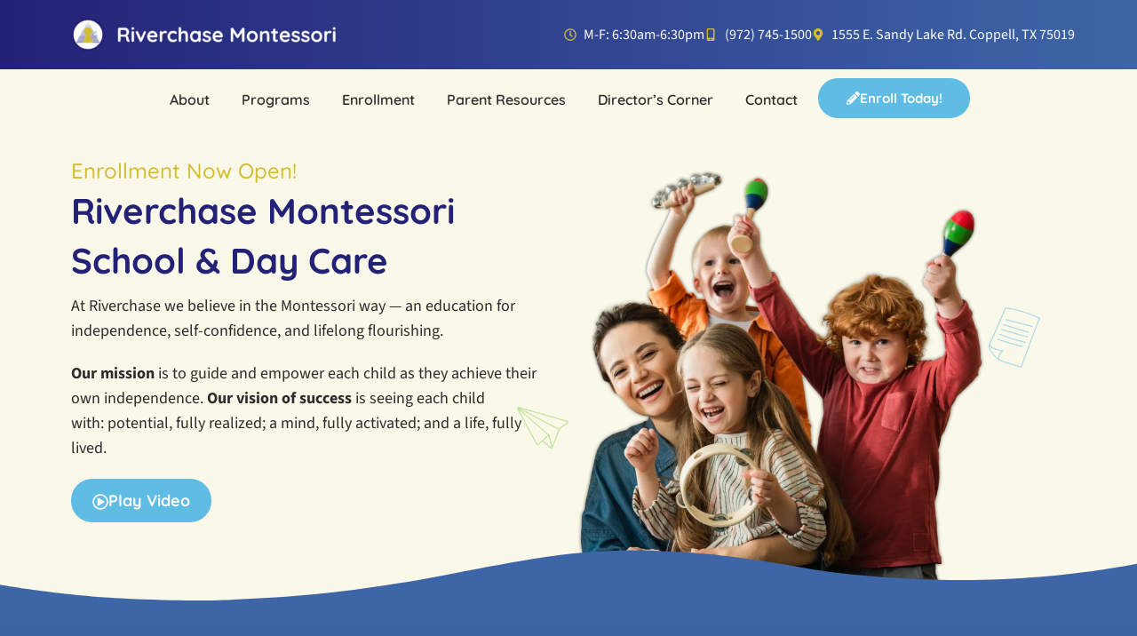

--- FILE ---
content_type: text/html; charset=UTF-8
request_url: https://riverchasemontessori.com/
body_size: 49012
content:
<!doctype html>
<html lang="en-US">
<head><meta charset="UTF-8"><script>if(navigator.userAgent.match(/MSIE|Internet Explorer/i)||navigator.userAgent.match(/Trident\/7\..*?rv:11/i)){var href=document.location.href;if(!href.match(/[?&]nowprocket/)){if(href.indexOf("?")==-1){if(href.indexOf("#")==-1){document.location.href=href+"?nowprocket=1"}else{document.location.href=href.replace("#","?nowprocket=1#")}}else{if(href.indexOf("#")==-1){document.location.href=href+"&nowprocket=1"}else{document.location.href=href.replace("#","&nowprocket=1#")}}}}</script><script>(()=>{class RocketLazyLoadScripts{constructor(){this.v="2.0.4",this.userEvents=["keydown","keyup","mousedown","mouseup","mousemove","mouseover","mouseout","touchmove","touchstart","touchend","touchcancel","wheel","click","dblclick","input"],this.attributeEvents=["onblur","onclick","oncontextmenu","ondblclick","onfocus","onmousedown","onmouseenter","onmouseleave","onmousemove","onmouseout","onmouseover","onmouseup","onmousewheel","onscroll","onsubmit"]}async t(){this.i(),this.o(),/iP(ad|hone)/.test(navigator.userAgent)&&this.h(),this.u(),this.l(this),this.m(),this.k(this),this.p(this),this._(),await Promise.all([this.R(),this.L()]),this.lastBreath=Date.now(),this.S(this),this.P(),this.D(),this.O(),this.M(),await this.C(this.delayedScripts.normal),await this.C(this.delayedScripts.defer),await this.C(this.delayedScripts.async),await this.T(),await this.F(),await this.j(),await this.A(),window.dispatchEvent(new Event("rocket-allScriptsLoaded")),this.everythingLoaded=!0,this.lastTouchEnd&&await new Promise(t=>setTimeout(t,500-Date.now()+this.lastTouchEnd)),this.I(),this.H(),this.U(),this.W()}i(){this.CSPIssue=sessionStorage.getItem("rocketCSPIssue"),document.addEventListener("securitypolicyviolation",t=>{this.CSPIssue||"script-src-elem"!==t.violatedDirective||"data"!==t.blockedURI||(this.CSPIssue=!0,sessionStorage.setItem("rocketCSPIssue",!0))},{isRocket:!0})}o(){window.addEventListener("pageshow",t=>{this.persisted=t.persisted,this.realWindowLoadedFired=!0},{isRocket:!0}),window.addEventListener("pagehide",()=>{this.onFirstUserAction=null},{isRocket:!0})}h(){let t;function e(e){t=e}window.addEventListener("touchstart",e,{isRocket:!0}),window.addEventListener("touchend",function i(o){o.changedTouches[0]&&t.changedTouches[0]&&Math.abs(o.changedTouches[0].pageX-t.changedTouches[0].pageX)<10&&Math.abs(o.changedTouches[0].pageY-t.changedTouches[0].pageY)<10&&o.timeStamp-t.timeStamp<200&&(window.removeEventListener("touchstart",e,{isRocket:!0}),window.removeEventListener("touchend",i,{isRocket:!0}),"INPUT"===o.target.tagName&&"text"===o.target.type||(o.target.dispatchEvent(new TouchEvent("touchend",{target:o.target,bubbles:!0})),o.target.dispatchEvent(new MouseEvent("mouseover",{target:o.target,bubbles:!0})),o.target.dispatchEvent(new PointerEvent("click",{target:o.target,bubbles:!0,cancelable:!0,detail:1,clientX:o.changedTouches[0].clientX,clientY:o.changedTouches[0].clientY})),event.preventDefault()))},{isRocket:!0})}q(t){this.userActionTriggered||("mousemove"!==t.type||this.firstMousemoveIgnored?"keyup"===t.type||"mouseover"===t.type||"mouseout"===t.type||(this.userActionTriggered=!0,this.onFirstUserAction&&this.onFirstUserAction()):this.firstMousemoveIgnored=!0),"click"===t.type&&t.preventDefault(),t.stopPropagation(),t.stopImmediatePropagation(),"touchstart"===this.lastEvent&&"touchend"===t.type&&(this.lastTouchEnd=Date.now()),"click"===t.type&&(this.lastTouchEnd=0),this.lastEvent=t.type,t.composedPath&&t.composedPath()[0].getRootNode()instanceof ShadowRoot&&(t.rocketTarget=t.composedPath()[0]),this.savedUserEvents.push(t)}u(){this.savedUserEvents=[],this.userEventHandler=this.q.bind(this),this.userEvents.forEach(t=>window.addEventListener(t,this.userEventHandler,{passive:!1,isRocket:!0})),document.addEventListener("visibilitychange",this.userEventHandler,{isRocket:!0})}U(){this.userEvents.forEach(t=>window.removeEventListener(t,this.userEventHandler,{passive:!1,isRocket:!0})),document.removeEventListener("visibilitychange",this.userEventHandler,{isRocket:!0}),this.savedUserEvents.forEach(t=>{(t.rocketTarget||t.target).dispatchEvent(new window[t.constructor.name](t.type,t))})}m(){const t="return false",e=Array.from(this.attributeEvents,t=>"data-rocket-"+t),i="["+this.attributeEvents.join("],[")+"]",o="[data-rocket-"+this.attributeEvents.join("],[data-rocket-")+"]",s=(e,i,o)=>{o&&o!==t&&(e.setAttribute("data-rocket-"+i,o),e["rocket"+i]=new Function("event",o),e.setAttribute(i,t))};new MutationObserver(t=>{for(const n of t)"attributes"===n.type&&(n.attributeName.startsWith("data-rocket-")||this.everythingLoaded?n.attributeName.startsWith("data-rocket-")&&this.everythingLoaded&&this.N(n.target,n.attributeName.substring(12)):s(n.target,n.attributeName,n.target.getAttribute(n.attributeName))),"childList"===n.type&&n.addedNodes.forEach(t=>{if(t.nodeType===Node.ELEMENT_NODE)if(this.everythingLoaded)for(const i of[t,...t.querySelectorAll(o)])for(const t of i.getAttributeNames())e.includes(t)&&this.N(i,t.substring(12));else for(const e of[t,...t.querySelectorAll(i)])for(const t of e.getAttributeNames())this.attributeEvents.includes(t)&&s(e,t,e.getAttribute(t))})}).observe(document,{subtree:!0,childList:!0,attributeFilter:[...this.attributeEvents,...e]})}I(){this.attributeEvents.forEach(t=>{document.querySelectorAll("[data-rocket-"+t+"]").forEach(e=>{this.N(e,t)})})}N(t,e){const i=t.getAttribute("data-rocket-"+e);i&&(t.setAttribute(e,i),t.removeAttribute("data-rocket-"+e))}k(t){Object.defineProperty(HTMLElement.prototype,"onclick",{get(){return this.rocketonclick||null},set(e){this.rocketonclick=e,this.setAttribute(t.everythingLoaded?"onclick":"data-rocket-onclick","this.rocketonclick(event)")}})}S(t){function e(e,i){let o=e[i];e[i]=null,Object.defineProperty(e,i,{get:()=>o,set(s){t.everythingLoaded?o=s:e["rocket"+i]=o=s}})}e(document,"onreadystatechange"),e(window,"onload"),e(window,"onpageshow");try{Object.defineProperty(document,"readyState",{get:()=>t.rocketReadyState,set(e){t.rocketReadyState=e},configurable:!0}),document.readyState="loading"}catch(t){console.log("WPRocket DJE readyState conflict, bypassing")}}l(t){this.originalAddEventListener=EventTarget.prototype.addEventListener,this.originalRemoveEventListener=EventTarget.prototype.removeEventListener,this.savedEventListeners=[],EventTarget.prototype.addEventListener=function(e,i,o){o&&o.isRocket||!t.B(e,this)&&!t.userEvents.includes(e)||t.B(e,this)&&!t.userActionTriggered||e.startsWith("rocket-")||t.everythingLoaded?t.originalAddEventListener.call(this,e,i,o):(t.savedEventListeners.push({target:this,remove:!1,type:e,func:i,options:o}),"mouseenter"!==e&&"mouseleave"!==e||t.originalAddEventListener.call(this,e,t.savedUserEvents.push,o))},EventTarget.prototype.removeEventListener=function(e,i,o){o&&o.isRocket||!t.B(e,this)&&!t.userEvents.includes(e)||t.B(e,this)&&!t.userActionTriggered||e.startsWith("rocket-")||t.everythingLoaded?t.originalRemoveEventListener.call(this,e,i,o):t.savedEventListeners.push({target:this,remove:!0,type:e,func:i,options:o})}}J(t,e){this.savedEventListeners=this.savedEventListeners.filter(i=>{let o=i.type,s=i.target||window;return e!==o||t!==s||(this.B(o,s)&&(i.type="rocket-"+o),this.$(i),!1)})}H(){EventTarget.prototype.addEventListener=this.originalAddEventListener,EventTarget.prototype.removeEventListener=this.originalRemoveEventListener,this.savedEventListeners.forEach(t=>this.$(t))}$(t){t.remove?this.originalRemoveEventListener.call(t.target,t.type,t.func,t.options):this.originalAddEventListener.call(t.target,t.type,t.func,t.options)}p(t){let e;function i(e){return t.everythingLoaded?e:e.split(" ").map(t=>"load"===t||t.startsWith("load.")?"rocket-jquery-load":t).join(" ")}function o(o){function s(e){const s=o.fn[e];o.fn[e]=o.fn.init.prototype[e]=function(){return this[0]===window&&t.userActionTriggered&&("string"==typeof arguments[0]||arguments[0]instanceof String?arguments[0]=i(arguments[0]):"object"==typeof arguments[0]&&Object.keys(arguments[0]).forEach(t=>{const e=arguments[0][t];delete arguments[0][t],arguments[0][i(t)]=e})),s.apply(this,arguments),this}}if(o&&o.fn&&!t.allJQueries.includes(o)){const e={DOMContentLoaded:[],"rocket-DOMContentLoaded":[]};for(const t in e)document.addEventListener(t,()=>{e[t].forEach(t=>t())},{isRocket:!0});o.fn.ready=o.fn.init.prototype.ready=function(i){function s(){parseInt(o.fn.jquery)>2?setTimeout(()=>i.bind(document)(o)):i.bind(document)(o)}return"function"==typeof i&&(t.realDomReadyFired?!t.userActionTriggered||t.fauxDomReadyFired?s():e["rocket-DOMContentLoaded"].push(s):e.DOMContentLoaded.push(s)),o([])},s("on"),s("one"),s("off"),t.allJQueries.push(o)}e=o}t.allJQueries=[],o(window.jQuery),Object.defineProperty(window,"jQuery",{get:()=>e,set(t){o(t)}})}P(){const t=new Map;document.write=document.writeln=function(e){const i=document.currentScript,o=document.createRange(),s=i.parentElement;let n=t.get(i);void 0===n&&(n=i.nextSibling,t.set(i,n));const c=document.createDocumentFragment();o.setStart(c,0),c.appendChild(o.createContextualFragment(e)),s.insertBefore(c,n)}}async R(){return new Promise(t=>{this.userActionTriggered?t():this.onFirstUserAction=t})}async L(){return new Promise(t=>{document.addEventListener("DOMContentLoaded",()=>{this.realDomReadyFired=!0,t()},{isRocket:!0})})}async j(){return this.realWindowLoadedFired?Promise.resolve():new Promise(t=>{window.addEventListener("load",t,{isRocket:!0})})}M(){this.pendingScripts=[];this.scriptsMutationObserver=new MutationObserver(t=>{for(const e of t)e.addedNodes.forEach(t=>{"SCRIPT"!==t.tagName||t.noModule||t.isWPRocket||this.pendingScripts.push({script:t,promise:new Promise(e=>{const i=()=>{const i=this.pendingScripts.findIndex(e=>e.script===t);i>=0&&this.pendingScripts.splice(i,1),e()};t.addEventListener("load",i,{isRocket:!0}),t.addEventListener("error",i,{isRocket:!0}),setTimeout(i,1e3)})})})}),this.scriptsMutationObserver.observe(document,{childList:!0,subtree:!0})}async F(){await this.X(),this.pendingScripts.length?(await this.pendingScripts[0].promise,await this.F()):this.scriptsMutationObserver.disconnect()}D(){this.delayedScripts={normal:[],async:[],defer:[]},document.querySelectorAll("script[type$=rocketlazyloadscript]").forEach(t=>{t.hasAttribute("data-rocket-src")?t.hasAttribute("async")&&!1!==t.async?this.delayedScripts.async.push(t):t.hasAttribute("defer")&&!1!==t.defer||"module"===t.getAttribute("data-rocket-type")?this.delayedScripts.defer.push(t):this.delayedScripts.normal.push(t):this.delayedScripts.normal.push(t)})}async _(){await this.L();let t=[];document.querySelectorAll("script[type$=rocketlazyloadscript][data-rocket-src]").forEach(e=>{let i=e.getAttribute("data-rocket-src");if(i&&!i.startsWith("data:")){i.startsWith("//")&&(i=location.protocol+i);try{const o=new URL(i).origin;o!==location.origin&&t.push({src:o,crossOrigin:e.crossOrigin||"module"===e.getAttribute("data-rocket-type")})}catch(t){}}}),t=[...new Map(t.map(t=>[JSON.stringify(t),t])).values()],this.Y(t,"preconnect")}async G(t){if(await this.K(),!0!==t.noModule||!("noModule"in HTMLScriptElement.prototype))return new Promise(e=>{let i;function o(){(i||t).setAttribute("data-rocket-status","executed"),e()}try{if(navigator.userAgent.includes("Firefox/")||""===navigator.vendor||this.CSPIssue)i=document.createElement("script"),[...t.attributes].forEach(t=>{let e=t.nodeName;"type"!==e&&("data-rocket-type"===e&&(e="type"),"data-rocket-src"===e&&(e="src"),i.setAttribute(e,t.nodeValue))}),t.text&&(i.text=t.text),t.nonce&&(i.nonce=t.nonce),i.hasAttribute("src")?(i.addEventListener("load",o,{isRocket:!0}),i.addEventListener("error",()=>{i.setAttribute("data-rocket-status","failed-network"),e()},{isRocket:!0}),setTimeout(()=>{i.isConnected||e()},1)):(i.text=t.text,o()),i.isWPRocket=!0,t.parentNode.replaceChild(i,t);else{const i=t.getAttribute("data-rocket-type"),s=t.getAttribute("data-rocket-src");i?(t.type=i,t.removeAttribute("data-rocket-type")):t.removeAttribute("type"),t.addEventListener("load",o,{isRocket:!0}),t.addEventListener("error",i=>{this.CSPIssue&&i.target.src.startsWith("data:")?(console.log("WPRocket: CSP fallback activated"),t.removeAttribute("src"),this.G(t).then(e)):(t.setAttribute("data-rocket-status","failed-network"),e())},{isRocket:!0}),s?(t.fetchPriority="high",t.removeAttribute("data-rocket-src"),t.src=s):t.src="data:text/javascript;base64,"+window.btoa(unescape(encodeURIComponent(t.text)))}}catch(i){t.setAttribute("data-rocket-status","failed-transform"),e()}});t.setAttribute("data-rocket-status","skipped")}async C(t){const e=t.shift();return e?(e.isConnected&&await this.G(e),this.C(t)):Promise.resolve()}O(){this.Y([...this.delayedScripts.normal,...this.delayedScripts.defer,...this.delayedScripts.async],"preload")}Y(t,e){this.trash=this.trash||[];let i=!0;var o=document.createDocumentFragment();t.forEach(t=>{const s=t.getAttribute&&t.getAttribute("data-rocket-src")||t.src;if(s&&!s.startsWith("data:")){const n=document.createElement("link");n.href=s,n.rel=e,"preconnect"!==e&&(n.as="script",n.fetchPriority=i?"high":"low"),t.getAttribute&&"module"===t.getAttribute("data-rocket-type")&&(n.crossOrigin=!0),t.crossOrigin&&(n.crossOrigin=t.crossOrigin),t.integrity&&(n.integrity=t.integrity),t.nonce&&(n.nonce=t.nonce),o.appendChild(n),this.trash.push(n),i=!1}}),document.head.appendChild(o)}W(){this.trash.forEach(t=>t.remove())}async T(){try{document.readyState="interactive"}catch(t){}this.fauxDomReadyFired=!0;try{await this.K(),this.J(document,"readystatechange"),document.dispatchEvent(new Event("rocket-readystatechange")),await this.K(),document.rocketonreadystatechange&&document.rocketonreadystatechange(),await this.K(),this.J(document,"DOMContentLoaded"),document.dispatchEvent(new Event("rocket-DOMContentLoaded")),await this.K(),this.J(window,"DOMContentLoaded"),window.dispatchEvent(new Event("rocket-DOMContentLoaded"))}catch(t){console.error(t)}}async A(){try{document.readyState="complete"}catch(t){}try{await this.K(),this.J(document,"readystatechange"),document.dispatchEvent(new Event("rocket-readystatechange")),await this.K(),document.rocketonreadystatechange&&document.rocketonreadystatechange(),await this.K(),this.J(window,"load"),window.dispatchEvent(new Event("rocket-load")),await this.K(),window.rocketonload&&window.rocketonload(),await this.K(),this.allJQueries.forEach(t=>t(window).trigger("rocket-jquery-load")),await this.K(),this.J(window,"pageshow");const t=new Event("rocket-pageshow");t.persisted=this.persisted,window.dispatchEvent(t),await this.K(),window.rocketonpageshow&&window.rocketonpageshow({persisted:this.persisted})}catch(t){console.error(t)}}async K(){Date.now()-this.lastBreath>45&&(await this.X(),this.lastBreath=Date.now())}async X(){return document.hidden?new Promise(t=>setTimeout(t)):new Promise(t=>requestAnimationFrame(t))}B(t,e){return e===document&&"readystatechange"===t||(e===document&&"DOMContentLoaded"===t||(e===window&&"DOMContentLoaded"===t||(e===window&&"load"===t||e===window&&"pageshow"===t)))}static run(){(new RocketLazyLoadScripts).t()}}RocketLazyLoadScripts.run()})();</script>
	
	<meta name="viewport" content="width=device-width, initial-scale=1">
	<link rel="profile" href="https://gmpg.org/xfn/11">
	<meta name='robots' content='index, follow, max-image-preview:large, max-snippet:-1, max-video-preview:-1' />

	<!-- This site is optimized with the Yoast SEO plugin v26.6 - https://yoast.com/wordpress/plugins/seo/ -->
	<title>Montessori Academy | Day Care | Pre School | Child Care | Coppell TX</title>
<link data-rocket-prefetch href="https://www.gstatic.com" rel="dns-prefetch">
<link data-rocket-prefetch href="https://www.google.com" rel="dns-prefetch">
<link data-rocket-prefetch href="https://cdn.trustindex.io" rel="dns-prefetch">
<style id="wpr-usedcss">img:is([sizes=auto i],[sizes^="auto," i]){contain-intrinsic-size:3000px 1500px}.lazyload,.lazyloading{max-width:100%}img.emoji{display:inline!important;border:none!important;box-shadow:none!important;height:1em!important;width:1em!important;margin:0 .07em!important;vertical-align:-.1em!important;background:0 0!important;padding:0!important}:root{--wp--preset--aspect-ratio--square:1;--wp--preset--aspect-ratio--4-3:4/3;--wp--preset--aspect-ratio--3-4:3/4;--wp--preset--aspect-ratio--3-2:3/2;--wp--preset--aspect-ratio--2-3:2/3;--wp--preset--aspect-ratio--16-9:16/9;--wp--preset--aspect-ratio--9-16:9/16;--wp--preset--color--black:#000000;--wp--preset--color--cyan-bluish-gray:#abb8c3;--wp--preset--color--white:#ffffff;--wp--preset--color--pale-pink:#f78da7;--wp--preset--color--vivid-red:#cf2e2e;--wp--preset--color--luminous-vivid-orange:#ff6900;--wp--preset--color--luminous-vivid-amber:#fcb900;--wp--preset--color--light-green-cyan:#7bdcb5;--wp--preset--color--vivid-green-cyan:#00d084;--wp--preset--color--pale-cyan-blue:#8ed1fc;--wp--preset--color--vivid-cyan-blue:#0693e3;--wp--preset--color--vivid-purple:#9b51e0;--wp--preset--gradient--vivid-cyan-blue-to-vivid-purple:linear-gradient(135deg,rgba(6, 147, 227, 1) 0%,rgb(155, 81, 224) 100%);--wp--preset--gradient--light-green-cyan-to-vivid-green-cyan:linear-gradient(135deg,rgb(122, 220, 180) 0%,rgb(0, 208, 130) 100%);--wp--preset--gradient--luminous-vivid-amber-to-luminous-vivid-orange:linear-gradient(135deg,rgba(252, 185, 0, 1) 0%,rgba(255, 105, 0, 1) 100%);--wp--preset--gradient--luminous-vivid-orange-to-vivid-red:linear-gradient(135deg,rgba(255, 105, 0, 1) 0%,rgb(207, 46, 46) 100%);--wp--preset--gradient--very-light-gray-to-cyan-bluish-gray:linear-gradient(135deg,rgb(238, 238, 238) 0%,rgb(169, 184, 195) 100%);--wp--preset--gradient--cool-to-warm-spectrum:linear-gradient(135deg,rgb(74, 234, 220) 0%,rgb(151, 120, 209) 20%,rgb(207, 42, 186) 40%,rgb(238, 44, 130) 60%,rgb(251, 105, 98) 80%,rgb(254, 248, 76) 100%);--wp--preset--gradient--blush-light-purple:linear-gradient(135deg,rgb(255, 206, 236) 0%,rgb(152, 150, 240) 100%);--wp--preset--gradient--blush-bordeaux:linear-gradient(135deg,rgb(254, 205, 165) 0%,rgb(254, 45, 45) 50%,rgb(107, 0, 62) 100%);--wp--preset--gradient--luminous-dusk:linear-gradient(135deg,rgb(255, 203, 112) 0%,rgb(199, 81, 192) 50%,rgb(65, 88, 208) 100%);--wp--preset--gradient--pale-ocean:linear-gradient(135deg,rgb(255, 245, 203) 0%,rgb(182, 227, 212) 50%,rgb(51, 167, 181) 100%);--wp--preset--gradient--electric-grass:linear-gradient(135deg,rgb(202, 248, 128) 0%,rgb(113, 206, 126) 100%);--wp--preset--gradient--midnight:linear-gradient(135deg,rgb(2, 3, 129) 0%,rgb(40, 116, 252) 100%);--wp--preset--font-size--small:13px;--wp--preset--font-size--medium:20px;--wp--preset--font-size--large:36px;--wp--preset--font-size--x-large:42px;--wp--preset--spacing--20:0.44rem;--wp--preset--spacing--30:0.67rem;--wp--preset--spacing--40:1rem;--wp--preset--spacing--50:1.5rem;--wp--preset--spacing--60:2.25rem;--wp--preset--spacing--70:3.38rem;--wp--preset--spacing--80:5.06rem;--wp--preset--shadow--natural:6px 6px 9px rgba(0, 0, 0, .2);--wp--preset--shadow--deep:12px 12px 50px rgba(0, 0, 0, .4);--wp--preset--shadow--sharp:6px 6px 0px rgba(0, 0, 0, .2);--wp--preset--shadow--outlined:6px 6px 0px -3px rgba(255, 255, 255, 1),6px 6px rgba(0, 0, 0, 1);--wp--preset--shadow--crisp:6px 6px 0px rgba(0, 0, 0, 1)}:root{--wp--style--global--content-size:800px;--wp--style--global--wide-size:1200px}:where(body){margin:0}:where(.wp-site-blocks)>*{margin-block-start:24px;margin-block-end:0}:where(.wp-site-blocks)>:first-child{margin-block-start:0}:where(.wp-site-blocks)>:last-child{margin-block-end:0}:root{--wp--style--block-gap:24px}:root :where(.is-layout-flow)>:first-child{margin-block-start:0}:root :where(.is-layout-flow)>:last-child{margin-block-end:0}:root :where(.is-layout-flow)>*{margin-block-start:24px;margin-block-end:0}:root :where(.is-layout-constrained)>:first-child{margin-block-start:0}:root :where(.is-layout-constrained)>:last-child{margin-block-end:0}:root :where(.is-layout-constrained)>*{margin-block-start:24px;margin-block-end:0}:root :where(.is-layout-flex){gap:24px}:root :where(.is-layout-grid){gap:24px}body{padding-top:0;padding-right:0;padding-bottom:0;padding-left:0}a:where(:not(.wp-element-button)){text-decoration:underline}:root :where(.wp-element-button,.wp-block-button__link){background-color:#32373c;border-width:0;color:#fff;font-family:inherit;font-size:inherit;line-height:inherit;padding:calc(.667em + 2px) calc(1.333em + 2px);text-decoration:none}:root :where(.wp-block-pullquote){font-size:1.5em;line-height:1.6}html{line-height:1.15;-webkit-text-size-adjust:100%}*,:after,:before{box-sizing:border-box}body{background-color:#fff;color:#333;font-family:-apple-system,BlinkMacSystemFont,'Segoe UI',Roboto,'Helvetica Neue',Arial,'Noto Sans',sans-serif,'Apple Color Emoji','Segoe UI Emoji','Segoe UI Symbol','Noto Color Emoji';font-size:1rem;font-weight:400;line-height:1.5;margin:0;-webkit-font-smoothing:antialiased;-moz-osx-font-smoothing:grayscale}h1,h2,h4,h5{color:inherit;font-family:inherit;font-weight:500;line-height:1.2;margin-block-end:1rem;margin-block-start:.5rem}h1{font-size:2.5rem}h2{font-size:2rem}h4{font-size:1.5rem}h5{font-size:1.25rem}p{margin-block-end:.9rem;margin-block-start:0}a{background-color:transparent;color:#c36;text-decoration:none}a:active,a:hover{color:#336}a:not([href]):not([tabindex]),a:not([href]):not([tabindex]):focus,a:not([href]):not([tabindex]):hover{color:inherit;text-decoration:none}a:not([href]):not([tabindex]):focus{outline:0}strong{font-weight:bolder}sub{font-size:75%;line-height:0;position:relative;vertical-align:baseline}sub{bottom:-.25em}img{border-style:none;height:auto;max-width:100%}[hidden],template{display:none}@media print{*,:after,:before{background:0 0!important;box-shadow:none!important;color:#000!important;text-shadow:none!important}a,a:visited{text-decoration:underline}a[href]:after{content:" (" attr(href) ")"}a[href^="#"]:after{content:""}img,tr{-moz-column-break-inside:avoid;break-inside:avoid}h2,p{orphans:3;widows:3}h2{-moz-column-break-after:avoid;break-after:avoid}}label{display:inline-block;line-height:1;vertical-align:middle}button,input,optgroup,select,textarea{font-family:inherit;font-size:1rem;line-height:1.5;margin:0}input[type=email],input[type=number],input[type=search],input[type=text],input[type=url],select,textarea{border:1px solid #666;border-radius:3px;padding:.5rem 1rem;transition:all .3s;width:100%}input[type=email]:focus,input[type=number]:focus,input[type=search]:focus,input[type=text]:focus,input[type=url]:focus,select:focus,textarea:focus{border-color:#333}button,input{overflow:visible}button,select{text-transform:none}[type=button],[type=submit],button{-webkit-appearance:button;width:auto}[type=button],[type=submit],button{background-color:transparent;border:1px solid #c36;border-radius:3px;color:#c36;display:inline-block;font-size:1rem;font-weight:400;padding:.5rem 1rem;text-align:center;transition:all .3s;-webkit-user-select:none;-moz-user-select:none;user-select:none;white-space:nowrap}[type=button]:focus:not(:focus-visible),[type=submit]:focus:not(:focus-visible),button:focus:not(:focus-visible){outline:0}[type=button]:focus,[type=button]:hover,[type=submit]:focus,[type=submit]:hover,button:focus,button:hover{background-color:#c36;color:#fff;text-decoration:none}[type=button]:not(:disabled),[type=submit]:not(:disabled),button:not(:disabled){cursor:pointer}fieldset{padding:.35em .75em .625em}legend{box-sizing:border-box;color:inherit;display:table;max-width:100%;padding:0;white-space:normal}progress{vertical-align:baseline}textarea{overflow:auto;resize:vertical}[type=checkbox],[type=radio]{box-sizing:border-box;padding:0}[type=number]::-webkit-inner-spin-button,[type=number]::-webkit-outer-spin-button{height:auto}[type=search]{-webkit-appearance:textfield;outline-offset:-2px}[type=search]::-webkit-search-decoration{-webkit-appearance:none}::-webkit-file-upload-button{-webkit-appearance:button;font:inherit}select{display:block}table{background-color:transparent;border-collapse:collapse;border-spacing:0;font-size:.9em;margin-block-end:15px;width:100%}table tbody+tbody{border-block-start:2px solid hsla(0,0%,50%,.502)}li,ul{background:0 0;border:0;font-size:100%;margin-block-end:0;margin-block-start:0;outline:0;vertical-align:baseline}.sticky{display:block;position:relative}.hide{display:none!important}.screen-reader-text{clip:rect(1px,1px,1px,1px);height:1px;overflow:hidden;position:absolute!important;width:1px;word-wrap:normal!important}.screen-reader-text:focus{background-color:#eee;clip:auto!important;clip-path:none;color:#333;display:block;font-size:1rem;height:auto;left:5px;line-height:normal;padding:12px 24px;text-decoration:none;top:5px;width:auto;z-index:100000}.site-header:not(.dynamic-header){margin-inline-end:auto;margin-inline-start:auto;width:100%}@media(max-width:575px){.site-header:not(.dynamic-header){padding-inline-end:10px;padding-inline-start:10px}}@media(min-width:576px){.site-header:not(.dynamic-header){max-width:500px}}@media(min-width:768px){.site-header:not(.dynamic-header){max-width:600px}}@media(min-width:992px){.site-header:not(.dynamic-header){max-width:800px}}@media(min-width:1200px){.site-header:not(.dynamic-header){max-width:1140px}}.site-header+.elementor{min-height:calc(100vh - 320px)}.site-header{display:flex;flex-wrap:wrap;justify-content:space-between;padding-block-end:1rem;padding-block-start:1rem;position:relative}.site-navigation-toggle-holder{align-items:center;display:flex;padding:8px 15px}.site-navigation-toggle-holder .site-navigation-toggle{align-items:center;background-color:rgba(0,0,0,.05);border:0 solid;border-radius:3px;color:#494c4f;cursor:pointer;display:flex;justify-content:center;padding:.5rem}.site-navigation-dropdown{bottom:0;left:0;margin-block-start:10px;position:absolute;transform-origin:top;transition:max-height .3s,transform .3s;width:100%;z-index:10000}.site-navigation-toggle-holder:not(.elementor-active)+.site-navigation-dropdown{max-height:0;transform:scaleY(0)}.site-navigation-toggle-holder.elementor-active+.site-navigation-dropdown{max-height:100vh;transform:scaleY(1)}.site-navigation-dropdown ul{padding:0}.site-navigation-dropdown ul.menu{background:#fff;margin:0;padding:0;position:absolute;width:100%}.site-navigation-dropdown ul.menu li{display:block;position:relative;width:100%}.site-navigation-dropdown ul.menu li a{background:#fff;box-shadow:inset 0 -1px 0 rgba(0,0,0,.102);color:#55595c;display:block;padding:20px}.site-navigation-dropdown ul.menu>li li{max-height:0;transform:scaleY(0);transform-origin:top;transition:max-height .3s,transform .3s}.site-navigation-dropdown ul.menu li.elementor-active>ul>li{max-height:100vh;transform:scaleY(1)}:root{--direction-multiplier:1}body.rtl{--direction-multiplier:-1}.elementor-screen-only,.screen-reader-text,.screen-reader-text span{height:1px;margin:-1px;overflow:hidden;padding:0;position:absolute;top:-10000em;width:1px;clip:rect(0,0,0,0);border:0}.elementor *,.elementor :after,.elementor :before{box-sizing:border-box}.elementor a{box-shadow:none;text-decoration:none}.elementor img{border:none;border-radius:0;box-shadow:none;height:auto;max-width:100%}.elementor .elementor-widget:not(.elementor-widget-text-editor):not(.elementor-widget-theme-post-content) figure{margin:0}.elementor iframe,.elementor object,.elementor video{border:none;line-height:1;margin:0;max-width:100%;width:100%}.e-con-inner>.elementor-element.elementor-absolute,.e-con>.elementor-element.elementor-absolute,.elementor-widget-wrap>.elementor-element.elementor-absolute{position:absolute}.elementor-widget-wrap .elementor-element.elementor-widget__width-initial{max-width:100%}.elementor-element{--flex-direction:initial;--flex-wrap:initial;--justify-content:initial;--align-items:initial;--align-content:initial;--gap:initial;--flex-basis:initial;--flex-grow:initial;--flex-shrink:initial;--order:initial;--align-self:initial;align-self:var(--align-self);flex-basis:var(--flex-basis);flex-grow:var(--flex-grow);flex-shrink:var(--flex-shrink);order:var(--order)}.elementor-element.elementor-absolute{z-index:1}.elementor-element:where(.e-con-full,.elementor-widget){align-content:var(--align-content);align-items:var(--align-items);flex-direction:var(--flex-direction);flex-wrap:var(--flex-wrap);gap:var(--row-gap) var(--column-gap);justify-content:var(--justify-content)}.elementor-invisible{visibility:hidden}.elementor-align-center{text-align:center}.elementor-align-right{text-align:right}.elementor-align-left{text-align:left}.elementor-align-center .elementor-button,.elementor-align-left .elementor-button,.elementor-align-right .elementor-button{width:auto}.elementor-align-justify .elementor-button{width:100%}@media (max-width:1024px){.elementor-widget-wrap .elementor-element.elementor-widget-tablet__width-initial{max-width:100%}.elementor-tablet-align-center{text-align:center}.elementor-tablet-align-center .elementor-button{width:auto}}@media (max-width:767px){.elementor-widget-wrap .elementor-element.elementor-widget-mobile__width-initial{max-width:100%}.elementor-mobile-align-center{text-align:center}.elementor-mobile-align-left{text-align:left}.elementor-mobile-align-center .elementor-button,.elementor-mobile-align-left .elementor-button{width:auto}.elementor-column{width:100%}}:root{--page-title-display:block}.elementor-widget-wrap{align-content:flex-start;flex-wrap:wrap;position:relative;width:100%}.elementor:not(.elementor-bc-flex-widget) .elementor-widget-wrap{display:flex}.elementor-widget-wrap>.elementor-element{width:100%}.elementor-widget-wrap.e-swiper-container{width:calc(100% - (var(--e-column-margin-left,0px) + var(--e-column-margin-right,0px)))}.elementor-widget{position:relative}.elementor-widget:not(:last-child){margin-bottom:var(--kit-widget-spacing,20px)}.elementor-widget:not(:last-child).elementor-absolute,.elementor-widget:not(:last-child).elementor-widget__width-initial{margin-bottom:0}.elementor-column{display:flex;min-height:1px;position:relative}.elementor-grid{display:grid;grid-column-gap:var(--grid-column-gap);grid-row-gap:var(--grid-row-gap)}.elementor-grid-3 .elementor-grid{grid-template-columns:repeat(3,1fr)}@media (min-width:1025px){#elementor-device-mode:after{content:"desktop"}}@media (min-width:-1){#elementor-device-mode:after{content:"widescreen"}}@media (max-width:-1){#elementor-device-mode:after{content:"laptop";content:"tablet_extra"}}@media (max-width:1024px){.elementor-grid-tablet-2 .elementor-grid{grid-template-columns:repeat(2,1fr)}#elementor-device-mode:after{content:"tablet"}}@media (max-width:-1){#elementor-device-mode:after{content:"mobile_extra"}}@media (prefers-reduced-motion:no-preference){html{scroll-behavior:smooth}}.e-con{--border-radius:0;--border-top-width:0px;--border-right-width:0px;--border-bottom-width:0px;--border-left-width:0px;--border-style:initial;--border-color:initial;--container-widget-width:100%;--container-widget-height:initial;--container-widget-flex-grow:0;--container-widget-align-self:initial;--content-width:min(100%,var(--container-max-width,1140px));--width:100%;--min-height:initial;--height:auto;--text-align:initial;--margin-top:0px;--margin-right:0px;--margin-bottom:0px;--margin-left:0px;--padding-top:var(--container-default-padding-top,10px);--padding-right:var(--container-default-padding-right,10px);--padding-bottom:var(--container-default-padding-bottom,10px);--padding-left:var(--container-default-padding-left,10px);--position:relative;--z-index:revert;--overflow:visible;--gap:var(--widgets-spacing,20px);--row-gap:var(--widgets-spacing-row,20px);--column-gap:var(--widgets-spacing-column,20px);--overlay-mix-blend-mode:initial;--overlay-opacity:1;--overlay-transition:0.3s;--e-con-grid-template-columns:repeat(3,1fr);--e-con-grid-template-rows:repeat(2,1fr);border-radius:var(--border-radius);height:var(--height);min-height:var(--min-height);min-width:0;overflow:var(--overflow);position:var(--position);width:var(--width);z-index:var(--z-index);--flex-wrap-mobile:wrap;margin-block-end:var(--margin-block-end);margin-block-start:var(--margin-block-start);margin-inline-end:var(--margin-inline-end);margin-inline-start:var(--margin-inline-start);padding-inline-end:var(--padding-inline-end);padding-inline-start:var(--padding-inline-start)}.e-con:where(:not(.e-div-block-base)){transition:background var(--background-transition,.3s),border var(--border-transition,.3s),box-shadow var(--border-transition,.3s),transform var(--e-con-transform-transition-duration,.4s)}.e-con{--margin-block-start:var(--margin-top);--margin-block-end:var(--margin-bottom);--margin-inline-start:var(--margin-left);--margin-inline-end:var(--margin-right);--padding-inline-start:var(--padding-left);--padding-inline-end:var(--padding-right);--padding-block-start:var(--padding-top);--padding-block-end:var(--padding-bottom);--border-block-start-width:var(--border-top-width);--border-block-end-width:var(--border-bottom-width);--border-inline-start-width:var(--border-left-width);--border-inline-end-width:var(--border-right-width)}body.rtl .e-con{--padding-inline-start:var(--padding-right);--padding-inline-end:var(--padding-left);--margin-inline-start:var(--margin-right);--margin-inline-end:var(--margin-left);--border-inline-start-width:var(--border-right-width);--border-inline-end-width:var(--border-left-width)}.e-con.e-flex{--flex-direction:column;--flex-basis:auto;--flex-grow:0;--flex-shrink:1;flex:var(--flex-grow) var(--flex-shrink) var(--flex-basis)}.e-con-full,.e-con>.e-con-inner{padding-block-end:var(--padding-block-end);padding-block-start:var(--padding-block-start);text-align:var(--text-align)}.e-con-full.e-flex,.e-con.e-flex>.e-con-inner{flex-direction:var(--flex-direction)}.e-con,.e-con>.e-con-inner{display:var(--display)}.e-con-boxed.e-flex{align-content:normal;align-items:normal;flex-direction:column;flex-wrap:nowrap;justify-content:normal}.e-con-boxed{gap:initial;text-align:initial}.e-con.e-flex>.e-con-inner{align-content:var(--align-content);align-items:var(--align-items);align-self:auto;flex-basis:auto;flex-grow:1;flex-shrink:1;flex-wrap:var(--flex-wrap);justify-content:var(--justify-content)}.e-con>.e-con-inner{gap:var(--row-gap) var(--column-gap);height:100%;margin:0 auto;max-width:var(--content-width);padding-inline-end:0;padding-inline-start:0;width:100%}:is(.elementor-section-wrap,[data-elementor-id])>.e-con{--margin-left:auto;--margin-right:auto;max-width:min(100%,var(--width))}.e-con .elementor-widget.elementor-widget{margin-block-end:0}.e-con:before,.e-con>.elementor-motion-effects-container>.elementor-motion-effects-layer:before{border-block-end-width:var(--border-block-end-width);border-block-start-width:var(--border-block-start-width);border-color:var(--border-color);border-inline-end-width:var(--border-inline-end-width);border-inline-start-width:var(--border-inline-start-width);border-radius:var(--border-radius);border-style:var(--border-style);content:var(--background-overlay);display:block;height:max(100% + var(--border-top-width) + var(--border-bottom-width),100%);left:calc(0px - var(--border-left-width));mix-blend-mode:var(--overlay-mix-blend-mode);opacity:var(--overlay-opacity);position:absolute;top:calc(0px - var(--border-top-width));transition:var(--overlay-transition,.3s);width:max(100% + var(--border-left-width) + var(--border-right-width),100%)}.e-con:before{transition:background var(--overlay-transition,.3s),border-radius var(--border-transition,.3s),opacity var(--overlay-transition,.3s)}.e-con .elementor-widget{min-width:0}.e-con .elementor-widget-video,.e-con .elementor-widget.e-widget-swiper{width:100%}.e-con>.e-con-inner>.elementor-widget>.elementor-widget-container,.e-con>.elementor-widget>.elementor-widget-container{height:100%}.e-con.e-con>.e-con-inner>.elementor-widget,.elementor.elementor .e-con>.elementor-widget{max-width:100%}.e-con .elementor-widget:not(:last-child){--kit-widget-spacing:0px}@media (max-width:767px){.elementor-grid-mobile-1 .elementor-grid{grid-template-columns:repeat(1,1fr)}.elementor-grid-mobile-2 .elementor-grid{grid-template-columns:repeat(2,1fr)}#elementor-device-mode:after{content:"mobile"}.e-con.e-flex{--width:100%;--flex-wrap:var(--flex-wrap-mobile)}.elementor .elementor-hidden-mobile{display:none}}.elementor-element:where(:not(.e-con)):where(:not(.e-div-block-base)) .elementor-widget-container,.elementor-element:where(:not(.e-con)):where(:not(.e-div-block-base)):not(:has(.elementor-widget-container)){transition:background .3s,border .3s,border-radius .3s,box-shadow .3s,transform var(--e-transform-transition-duration,.4s)}.elementor-heading-title{line-height:1;margin:0;padding:0}.elementor-button{background-color:#69727d;border-radius:3px;color:#fff;display:inline-block;font-size:15px;line-height:1;padding:12px 24px;fill:#fff;text-align:center;transition:all .3s}.elementor-button:focus,.elementor-button:hover,.elementor-button:visited{color:#fff}.elementor-button-content-wrapper{display:flex;flex-direction:row;gap:5px;justify-content:center}.elementor-button-icon{align-items:center;display:flex}.elementor-button-icon svg{height:auto;width:1em}.elementor-button-icon .e-font-icon-svg{height:1em}.elementor-button-text{display:inline-block}.elementor-button span{text-decoration:inherit}.animated{animation-duration:1.25s}.animated.reverse{animation-direction:reverse;animation-fill-mode:forwards}@media (min-width:768px) and (max-width:1024px){.elementor .elementor-hidden-tablet{display:none}}@media (min-width:1025px) and (max-width:99999px){.elementor .elementor-hidden-desktop{display:none}}.elementor-kit-6{--e-global-color-primary:#242277;--e-global-color-secondary:#D3BD30;--e-global-color-text:#2B2B2B;--e-global-color-accent:#5EBCE5;--e-global-color-7f855ac:#EDF7FC;--e-global-color-f3f900f:#FAF8E9;--e-global-color-61f548c:#87D048;--e-global-color-7be4f41:#FAB08F;--e-global-color-ff86623:#2598CA;--e-global-color-a7b84a4:#3E66A7;--e-global-typography-primary-font-family:"Quicksand";--e-global-typography-primary-font-weight:700;--e-global-typography-primary-line-height:1.4em;--e-global-typography-secondary-font-family:"Quicksand";--e-global-typography-secondary-font-weight:500;--e-global-typography-secondary-line-height:1.4em;--e-global-typography-text-font-family:"Source Sans 3";--e-global-typography-text-font-weight:400;--e-global-typography-text-line-height:1.6em;--e-global-typography-accent-font-family:"Quicksand";--e-global-typography-accent-font-weight:700;--e-global-typography-accent-line-height:1.4em;background-color:var(--e-global-color-f3f900f);color:var(--e-global-color-text);font-family:var( --e-global-typography-text-font-family ),Sans-serif;font-weight:var(--e-global-typography-text-font-weight);line-height:var( --e-global-typography-text-line-height )}.elementor-kit-6 p{margin-block-end:20px}.elementor-kit-6 a{color:var(--e-global-color-accent)}.elementor-kit-6 h1{color:var(--e-global-color-primary);font-family:var( --e-global-typography-primary-font-family ),Sans-serif;font-weight:var(--e-global-typography-primary-font-weight);line-height:var( --e-global-typography-primary-line-height )}.elementor-kit-6 h2{color:var(--e-global-color-primary);font-family:var( --e-global-typography-primary-font-family ),Sans-serif;font-weight:var(--e-global-typography-primary-font-weight);line-height:var( --e-global-typography-primary-line-height )}.elementor-kit-6 h4{color:var(--e-global-color-primary);font-family:var( --e-global-typography-primary-font-family ),Sans-serif;font-weight:var(--e-global-typography-primary-font-weight);line-height:var( --e-global-typography-primary-line-height )}.elementor-kit-6 h5{color:var(--e-global-color-primary);font-family:var( --e-global-typography-primary-font-family ),Sans-serif;font-weight:var(--e-global-typography-primary-font-weight);line-height:var( --e-global-typography-primary-line-height )}.elementor-kit-6 .elementor-button,.elementor-kit-6 button,.elementor-kit-6 input[type=button],.elementor-kit-6 input[type=submit]{font-family:var( --e-global-typography-accent-font-family ),Sans-serif;font-weight:var(--e-global-typography-accent-font-weight);line-height:var( --e-global-typography-accent-line-height );color:#fff;border-radius:30px 30px 30px 30px}.elementor-kit-6 .elementor-button:focus,.elementor-kit-6 .elementor-button:hover,.elementor-kit-6 button:focus,.elementor-kit-6 button:hover,.elementor-kit-6 input[type=button]:focus,.elementor-kit-6 input[type=button]:hover,.elementor-kit-6 input[type=submit]:focus,.elementor-kit-6 input[type=submit]:hover{color:#fff}.e-con{--container-max-width:1140px}.elementor-widget:not(:last-child){margin-block-end:20px}.elementor-element{--widgets-spacing:20px 20px;--widgets-spacing-row:20px;--widgets-spacing-column:20px}.site-header{padding-inline-end:0px;padding-inline-start:0px}@media(max-width:1024px){.elementor-kit-6{line-height:var( --e-global-typography-text-line-height )}.elementor-kit-6 h1{line-height:var( --e-global-typography-primary-line-height )}.elementor-kit-6 h2{line-height:var( --e-global-typography-primary-line-height )}.elementor-kit-6 h4{line-height:var( --e-global-typography-primary-line-height )}.elementor-kit-6 h5{line-height:var( --e-global-typography-primary-line-height )}.elementor-kit-6 .elementor-button,.elementor-kit-6 button,.elementor-kit-6 input[type=button],.elementor-kit-6 input[type=submit]{line-height:var( --e-global-typography-accent-line-height )}.e-con{--container-max-width:95%}}@media(max-width:767px){table table{font-size:.8em}.elementor-kit-6{line-height:var( --e-global-typography-text-line-height )}.elementor-kit-6 h1{line-height:var( --e-global-typography-primary-line-height )}.elementor-kit-6 h2{line-height:var( --e-global-typography-primary-line-height )}.elementor-kit-6 h4{line-height:var( --e-global-typography-primary-line-height )}.elementor-kit-6 h5{line-height:var( --e-global-typography-primary-line-height )}.elementor-kit-6 .elementor-button,.elementor-kit-6 button,.elementor-kit-6 input[type=button],.elementor-kit-6 input[type=submit]{line-height:var( --e-global-typography-accent-line-height )}.e-con{--container-max-width:90%}}.elementor-widget-text-editor ul{margin-bottom:20px}p:last-child,ul:last-child{margin-bottom:0}.elementor-heading-title{Margin:0}.elementor-widget-image{text-align:center}.elementor-widget-image a{display:inline-block}.elementor-widget-image a img[src$=".svg"]{width:48px}.elementor-widget-image img{display:inline-block;vertical-align:middle}.elementor-item:after,.elementor-item:before{display:block;position:absolute;transition:.3s;transition-timing-function:cubic-bezier(.58,.3,.005,1)}.elementor-item:not(:hover):not(:focus):not(.elementor-item-active):not(.highlighted):after,.elementor-item:not(:hover):not(:focus):not(.elementor-item-active):not(.highlighted):before{opacity:0}.elementor-item.highlighted:after,.elementor-item.highlighted:before,.elementor-item:focus:after,.elementor-item:focus:before,.elementor-item:hover:after,.elementor-item:hover:before{transform:scale(1)}.e--pointer-underline .elementor-item:after,.e--pointer-underline .elementor-item:before{background-color:#3f444b;height:3px;left:0;width:100%;z-index:2}.e--pointer-underline .elementor-item:after{bottom:0;content:""}.elementor-nav-menu--main .elementor-nav-menu a{transition:.4s}.elementor-nav-menu--main .elementor-nav-menu a,.elementor-nav-menu--main .elementor-nav-menu a.highlighted,.elementor-nav-menu--main .elementor-nav-menu a:focus,.elementor-nav-menu--main .elementor-nav-menu a:hover{padding:13px 20px}.elementor-nav-menu--main .elementor-nav-menu a.current{background:#1f2124;color:#fff}.elementor-nav-menu--main .elementor-nav-menu a.disabled{background:#3f444b;color:#88909b}.elementor-nav-menu--main .elementor-nav-menu ul{border-style:solid;border-width:0;padding:0;position:absolute;width:12em}.elementor-nav-menu--main .elementor-nav-menu span.scroll-down,.elementor-nav-menu--main .elementor-nav-menu span.scroll-up{background:#fff;display:none;height:20px;overflow:hidden;position:absolute;visibility:hidden}.elementor-nav-menu--main .elementor-nav-menu span.scroll-down-arrow,.elementor-nav-menu--main .elementor-nav-menu span.scroll-up-arrow{border:8px dashed transparent;border-bottom:8px solid #33373d;height:0;inset-block-start:-2px;inset-inline-start:50%;margin-inline-start:-8px;overflow:hidden;position:absolute;width:0}.elementor-nav-menu--main .elementor-nav-menu span.scroll-down-arrow{border-color:#33373d transparent transparent;border-style:solid dashed dashed;top:6px}.elementor-nav-menu--main .elementor-nav-menu--dropdown .sub-arrow .e-font-icon-svg,.elementor-nav-menu--main .elementor-nav-menu--dropdown .sub-arrow i{transform:rotate(calc(-90deg * var(--direction-multiplier,1)))}.elementor-nav-menu--main .elementor-nav-menu--dropdown .sub-arrow .e-font-icon-svg{fill:currentColor;height:1em;width:1em}.elementor-nav-menu--layout-horizontal{display:flex}.elementor-nav-menu--layout-horizontal .elementor-nav-menu{display:flex;flex-wrap:wrap}.elementor-nav-menu--layout-horizontal .elementor-nav-menu a{flex-grow:1;white-space:nowrap}.elementor-nav-menu--layout-horizontal .elementor-nav-menu>li{display:flex}.elementor-nav-menu--layout-horizontal .elementor-nav-menu>li ul,.elementor-nav-menu--layout-horizontal .elementor-nav-menu>li>.scroll-down{top:100%!important}.elementor-nav-menu--layout-horizontal .elementor-nav-menu>li:not(:first-child)>a{margin-inline-start:var(--e-nav-menu-horizontal-menu-item-margin)}.elementor-nav-menu--layout-horizontal .elementor-nav-menu>li:not(:first-child)>.scroll-down,.elementor-nav-menu--layout-horizontal .elementor-nav-menu>li:not(:first-child)>.scroll-up,.elementor-nav-menu--layout-horizontal .elementor-nav-menu>li:not(:first-child)>ul{inset-inline-start:var(--e-nav-menu-horizontal-menu-item-margin)!important}.elementor-nav-menu--layout-horizontal .elementor-nav-menu>li:not(:last-child)>a{margin-inline-end:var(--e-nav-menu-horizontal-menu-item-margin)}.elementor-nav-menu--layout-horizontal .elementor-nav-menu>li:not(:last-child):after{align-self:center;border-color:var(--e-nav-menu-divider-color,#000);border-left-style:var(--e-nav-menu-divider-style,solid);border-left-width:var(--e-nav-menu-divider-width,2px);content:var(--e-nav-menu-divider-content,none);height:var(--e-nav-menu-divider-height,35%)}.elementor-nav-menu__align-right .elementor-nav-menu{justify-content:flex-end;margin-left:auto}.elementor-nav-menu__align-right .elementor-nav-menu--layout-vertical>ul>li>a{justify-content:flex-end}.elementor-nav-menu__align-left .elementor-nav-menu{justify-content:flex-start;margin-right:auto}.elementor-nav-menu__align-left .elementor-nav-menu--layout-vertical>ul>li>a{justify-content:flex-start}.elementor-nav-menu__align-start .elementor-nav-menu{justify-content:flex-start;margin-inline-end:auto}.elementor-nav-menu__align-start .elementor-nav-menu--layout-vertical>ul>li>a{justify-content:flex-start}.elementor-nav-menu__align-end .elementor-nav-menu{justify-content:flex-end;margin-inline-start:auto}.elementor-nav-menu__align-end .elementor-nav-menu--layout-vertical>ul>li>a{justify-content:flex-end}.elementor-nav-menu__align-center .elementor-nav-menu{justify-content:center;margin-inline-end:auto;margin-inline-start:auto}.elementor-nav-menu__align-center .elementor-nav-menu--layout-vertical>ul>li>a{justify-content:center}.elementor-nav-menu__align-justify .elementor-nav-menu--layout-horizontal .elementor-nav-menu{width:100%}.elementor-nav-menu__align-justify .elementor-nav-menu--layout-horizontal .elementor-nav-menu>li{flex-grow:1}.elementor-nav-menu__align-justify .elementor-nav-menu--layout-horizontal .elementor-nav-menu>li>a{justify-content:center}.elementor-widget-nav-menu:not(.elementor-nav-menu--toggle) .elementor-menu-toggle{display:none}.elementor-widget-nav-menu .elementor-widget-container,.elementor-widget-nav-menu:not(:has(.elementor-widget-container)):not([class*=elementor-hidden-]){display:flex;flex-direction:column}.elementor-nav-menu{position:relative;z-index:2}.elementor-nav-menu:after{clear:both;content:" ";display:block;font:0/0 serif;height:0;overflow:hidden;visibility:hidden}.elementor-nav-menu,.elementor-nav-menu li,.elementor-nav-menu ul{display:block;line-height:normal;list-style:none;margin:0;padding:0;-webkit-tap-highlight-color:transparent}.elementor-nav-menu ul{display:none}.elementor-nav-menu ul ul a,.elementor-nav-menu ul ul a:active,.elementor-nav-menu ul ul a:focus,.elementor-nav-menu ul ul a:hover{border-left:16px solid transparent}.elementor-nav-menu ul ul ul a,.elementor-nav-menu ul ul ul a:active,.elementor-nav-menu ul ul ul a:focus,.elementor-nav-menu ul ul ul a:hover{border-left:24px solid transparent}.elementor-nav-menu ul ul ul ul a,.elementor-nav-menu ul ul ul ul a:active,.elementor-nav-menu ul ul ul ul a:focus,.elementor-nav-menu ul ul ul ul a:hover{border-left:32px solid transparent}.elementor-nav-menu ul ul ul ul ul a,.elementor-nav-menu ul ul ul ul ul a:active,.elementor-nav-menu ul ul ul ul ul a:focus,.elementor-nav-menu ul ul ul ul ul a:hover{border-left:40px solid transparent}.elementor-nav-menu a,.elementor-nav-menu li{position:relative}.elementor-nav-menu li{border-width:0}.elementor-nav-menu a{align-items:center;display:flex}.elementor-nav-menu a,.elementor-nav-menu a:focus,.elementor-nav-menu a:hover{line-height:20px;padding:10px 20px}.elementor-nav-menu a.current{background:#1f2124;color:#fff}.elementor-nav-menu a.disabled{color:#88909b;cursor:not-allowed}.elementor-nav-menu .e-plus-icon:before{content:"+"}.elementor-nav-menu .sub-arrow{align-items:center;display:flex;line-height:1;margin-block-end:-10px;margin-block-start:-10px;padding:10px;padding-inline-end:0}.elementor-nav-menu .sub-arrow i{pointer-events:none}.elementor-nav-menu .sub-arrow .fa.fa-chevron-down,.elementor-nav-menu .sub-arrow .fas.fa-chevron-down{font-size:.7em}.elementor-nav-menu .sub-arrow .e-font-icon-svg{height:1em;width:1em}.elementor-nav-menu .sub-arrow .e-font-icon-svg.fa-svg-chevron-down{height:.7em;width:.7em}.elementor-nav-menu--dropdown .elementor-item.elementor-item-active,.elementor-nav-menu--dropdown .elementor-item.highlighted,.elementor-nav-menu--dropdown .elementor-item:focus,.elementor-nav-menu--dropdown .elementor-item:hover{background-color:#3f444b;color:#fff}.elementor-menu-toggle{align-items:center;background-color:rgba(0,0,0,.05);border:0 solid;border-radius:3px;color:#33373d;cursor:pointer;display:flex;font-size:var(--nav-menu-icon-size,22px);justify-content:center;padding:.25em}.elementor-menu-toggle.elementor-active .elementor-menu-toggle__icon--open,.elementor-menu-toggle:not(.elementor-active) .elementor-menu-toggle__icon--close{display:none}.elementor-menu-toggle .e-font-icon-svg{fill:#33373d;height:1em;width:1em}.elementor-menu-toggle svg{height:auto;width:1em;fill:var(--nav-menu-icon-color,currentColor)}span.elementor-menu-toggle__icon--close,span.elementor-menu-toggle__icon--open{line-height:1}.elementor-nav-menu--dropdown{background-color:#fff;font-size:13px}.elementor-nav-menu--dropdown-none .elementor-menu-toggle,.elementor-nav-menu--dropdown-none .elementor-nav-menu--dropdown{display:none}.elementor-nav-menu--dropdown.elementor-nav-menu__container{margin-top:10px;overflow-x:hidden;overflow-y:auto;transform-origin:top;transition:max-height .3s,transform .3s}.elementor-nav-menu--dropdown.elementor-nav-menu__container .elementor-sub-item{font-size:.85em}.elementor-nav-menu--dropdown a{color:#33373d}.elementor-nav-menu--dropdown a.current{background:#1f2124;color:#fff}.elementor-nav-menu--dropdown a.disabled{color:#b3b3b3}ul.elementor-nav-menu--dropdown a,ul.elementor-nav-menu--dropdown a:focus,ul.elementor-nav-menu--dropdown a:hover{border-inline-start:8px solid transparent;text-shadow:none}.elementor-nav-menu__text-align-center .elementor-nav-menu--dropdown .elementor-nav-menu a{justify-content:center}.elementor-nav-menu--toggle{--menu-height:100vh}.elementor-nav-menu--toggle .elementor-menu-toggle:not(.elementor-active)+.elementor-nav-menu__container{max-height:0;overflow:hidden;transform:scaleY(0)}.elementor-nav-menu--toggle .elementor-menu-toggle.elementor-active+.elementor-nav-menu__container{animation:.3s backwards hide-scroll;max-height:var(--menu-height);transform:scaleY(1)}.elementor-nav-menu--stretch .elementor-nav-menu__container.elementor-nav-menu--dropdown{position:absolute;z-index:9997}@media (max-width:767px){.elementor-nav-menu--dropdown-mobile .elementor-nav-menu--main{display:none}}@media (min-width:768px){.elementor-nav-menu--dropdown-mobile .elementor-menu-toggle,.elementor-nav-menu--dropdown-mobile .elementor-nav-menu--dropdown{display:none}.elementor-nav-menu--dropdown-mobile nav.elementor-nav-menu--dropdown.elementor-nav-menu__container{overflow-y:hidden}}@media (max-width:1024px){.elementor-nav-menu--dropdown-tablet .elementor-nav-menu--main{display:none}}@media (min-width:1025px){.elementor-nav-menu--dropdown-tablet .elementor-menu-toggle,.elementor-nav-menu--dropdown-tablet .elementor-nav-menu--dropdown{display:none}.elementor-nav-menu--dropdown-tablet nav.elementor-nav-menu--dropdown.elementor-nav-menu__container{overflow-y:hidden}}@media (max-width:-1){.elementor-nav-menu--dropdown-mobile_extra .elementor-nav-menu--main{display:none}.elementor-nav-menu--dropdown-tablet_extra .elementor-nav-menu--main{display:none}.elementor-widget:not(.elementor-laptop-align-right) .elementor-icon-list-item:after{inset-inline-start:0}.elementor-widget:not(.elementor-laptop-align-left) .elementor-icon-list-item:after{inset-inline-end:0}.elementor-widget:not(.elementor-tablet_extra-align-right) .elementor-icon-list-item:after{inset-inline-start:0}.elementor-widget:not(.elementor-tablet_extra-align-left) .elementor-icon-list-item:after{inset-inline-end:0}}@media (min-width:-1){.elementor-nav-menu--dropdown-mobile_extra .elementor-menu-toggle,.elementor-nav-menu--dropdown-mobile_extra .elementor-nav-menu--dropdown{display:none}.elementor-nav-menu--dropdown-mobile_extra nav.elementor-nav-menu--dropdown.elementor-nav-menu__container{overflow-y:hidden}.elementor-nav-menu--dropdown-tablet_extra .elementor-menu-toggle,.elementor-nav-menu--dropdown-tablet_extra .elementor-nav-menu--dropdown{display:none}.elementor-nav-menu--dropdown-tablet_extra nav.elementor-nav-menu--dropdown.elementor-nav-menu__container{overflow-y:hidden}.elementor-widget:not(.elementor-widescreen-align-right) .elementor-icon-list-item:after{inset-inline-start:0}.elementor-widget:not(.elementor-widescreen-align-left) .elementor-icon-list-item:after{inset-inline-end:0}}@keyframes hide-scroll{0%,to{overflow:hidden}}.elementor-widget.elementor-icon-list--layout-inline .elementor-widget-container,.elementor-widget:not(:has(.elementor-widget-container)) .elementor-widget-container{overflow:hidden}.elementor-widget .elementor-icon-list-items.elementor-inline-items{display:flex;flex-wrap:wrap;margin-inline:-8px}.elementor-widget .elementor-icon-list-items.elementor-inline-items .elementor-inline-item{word-break:break-word}.elementor-widget .elementor-icon-list-items.elementor-inline-items .elementor-icon-list-item{margin-inline:8px}.elementor-widget .elementor-icon-list-items.elementor-inline-items .elementor-icon-list-item:after{border-width:0;border-inline-start-width:1px;border-style:solid;height:100%;inset-inline-end:-8px;inset-inline-start:auto;position:relative;width:auto}.elementor-widget .elementor-icon-list-items{list-style-type:none;margin:0;padding:0}.elementor-widget .elementor-icon-list-item{margin:0;padding:0;position:relative}.elementor-widget .elementor-icon-list-item:after{inset-block-end:0;position:absolute;width:100%}.elementor-widget .elementor-icon-list-item,.elementor-widget .elementor-icon-list-item a{align-items:var(--icon-vertical-align,center);display:flex;font-size:inherit}.elementor-widget .elementor-icon-list-icon+.elementor-icon-list-text{align-self:center;padding-inline-start:5px}.elementor-widget .elementor-icon-list-icon{display:flex;inset-block-start:var(--icon-vertical-offset,initial);position:relative}.elementor-widget .elementor-icon-list-icon svg{height:var(--e-icon-list-icon-size,1em);width:var(--e-icon-list-icon-size,1em)}.elementor-widget.elementor-widget-icon-list .elementor-icon-list-icon{text-align:var(--e-icon-list-icon-align)}.elementor-widget.elementor-widget-icon-list .elementor-icon-list-icon svg{margin:var(--e-icon-list-icon-margin,0 calc(var(--e-icon-list-icon-size,1em) * .25) 0 0)}.elementor-widget.elementor-list-item-link-full_width a{width:100%}.elementor-widget.elementor-align-center .elementor-icon-list-item,.elementor-widget.elementor-align-center .elementor-icon-list-item a{justify-content:center}.elementor-widget.elementor-align-center .elementor-icon-list-item:after{margin:auto}.elementor-widget.elementor-align-center .elementor-inline-items{justify-content:center}.elementor-widget.elementor-align-left .elementor-icon-list-item,.elementor-widget.elementor-align-left .elementor-icon-list-item a{justify-content:flex-start;text-align:left}.elementor-widget.elementor-align-left .elementor-inline-items{justify-content:flex-start}.elementor-widget.elementor-align-right .elementor-icon-list-item,.elementor-widget.elementor-align-right .elementor-icon-list-item a{justify-content:flex-end;text-align:right}.elementor-widget.elementor-align-right .elementor-icon-list-items{justify-content:flex-end}.elementor-widget:not(.elementor-align-right) .elementor-icon-list-item:after{inset-inline-start:0}.elementor-widget:not(.elementor-align-left) .elementor-icon-list-item:after{inset-inline-end:0}@media (max-width:1024px){.elementor-widget.elementor-tablet-align-center .elementor-icon-list-item,.elementor-widget.elementor-tablet-align-center .elementor-icon-list-item a{justify-content:center}.elementor-widget.elementor-tablet-align-center .elementor-icon-list-item:after{margin:auto}.elementor-widget.elementor-tablet-align-center .elementor-inline-items{justify-content:center}.elementor-widget:not(.elementor-tablet-align-right) .elementor-icon-list-item:after{inset-inline-start:0}.elementor-widget:not(.elementor-tablet-align-left) .elementor-icon-list-item:after{inset-inline-end:0}}@media (max-width:-1){.elementor-widget:not(.elementor-mobile_extra-align-right) .elementor-icon-list-item:after{inset-inline-start:0}.elementor-widget:not(.elementor-mobile_extra-align-left) .elementor-icon-list-item:after{inset-inline-end:0}}@media (max-width:767px){.elementor-widget.elementor-mobile-align-center .elementor-icon-list-item,.elementor-widget.elementor-mobile-align-center .elementor-icon-list-item a{justify-content:center}.elementor-widget.elementor-mobile-align-center .elementor-icon-list-item:after{margin:auto}.elementor-widget.elementor-mobile-align-center .elementor-inline-items{justify-content:center}.elementor-widget.elementor-mobile-align-left .elementor-icon-list-item,.elementor-widget.elementor-mobile-align-left .elementor-icon-list-item a{justify-content:flex-start;text-align:left}.elementor-widget.elementor-mobile-align-left .elementor-inline-items{justify-content:flex-start}.elementor-widget:not(.elementor-mobile-align-right) .elementor-icon-list-item:after{inset-inline-start:0}.elementor-widget:not(.elementor-mobile-align-left) .elementor-icon-list-item:after{inset-inline-end:0}.elementor-widget-image-box .elementor-image-box-img{margin-bottom:15px;margin-left:auto!important;margin-right:auto!important}}.elementor .elementor-element ul.elementor-icon-list-items,.elementor-edit-area .elementor-element ul.elementor-icon-list-items{padding:0}.elementor-widget-heading .elementor-heading-title[class*=elementor-size-]>a{color:inherit;font-size:inherit;line-height:inherit}.elementor-motion-effects-element,.elementor-motion-effects-layer{transition-duration:1s;transition-property:transform,opacity;transition-timing-function:cubic-bezier(0,.33,.07,1.03)}@media (prefers-reduced-motion:reduce){.animated{animation:none!important}.elementor-motion-effects-element,.elementor-motion-effects-layer{transition-duration:0s!important}}.elementor-motion-effects-container{height:100%;left:0;overflow:hidden;position:absolute;top:0;transform-origin:var(--e-transform-origin-y) var(--e-transform-origin-x);width:100%}.elementor-motion-effects-layer{background-repeat:no-repeat;background-size:cover;left:0;position:absolute;top:0}.elementor-motion-effects-perspective{perspective:1200px}.elementor-motion-effects-element{transform-origin:var(--e-transform-origin-y) var(--e-transform-origin-x)}.elementor-shape{direction:ltr;left:0;line-height:0;overflow:hidden;position:absolute;width:100%}.elementor-shape-top{top:-1px}.elementor-shape-bottom{bottom:-1px}.elementor-shape-bottom:not([data-negative=true]) svg{z-index:-1}.elementor-shape[data-negative=false].elementor-shape-bottom{transform:rotate(180deg)}.elementor-shape svg{display:block;left:50%;position:relative;transform:translateX(-50%);width:calc(100% + 1.3px)}.elementor-shape .elementor-shape-fill{fill:#fff;transform:rotateY(0);transform-origin:center}.e-loop-item *{word-break:break-word}.elementor-widget-loop-grid{scroll-margin-top:var(--auto-scroll-offset,initial)}.elementor-widget-loop-grid .elementor-grid{grid-column-gap:var(--grid-column-gap,30px);grid-row-gap:var(--grid-row-gap,30px)}.elementor-widget-loop-grid.e-loading-overlay{animation:1s infinite alternate loadingOpacityAnimation}.elementor-widget-loop-grid:not(:has(>.elementor-widget-container))>.elementor-button-wrapper,.elementor-widget-loop-grid>.elementor-widget-container>.elementor-button-wrapper{margin-top:var(--load-more—spacing,30px)}.elementor-widget-loop-grid:not(:has(>.elementor-widget-container))>.elementor-button-wrapper .elementor-button,.elementor-widget-loop-grid>.elementor-widget-container>.elementor-button-wrapper .elementor-button{cursor:pointer;position:relative}.elementor-loop-container:not(.elementor-posts-masonry){align-items:stretch}@keyframes loadingOpacityAnimation{0%,to{opacity:1}50%{opacity:.6}}.elementor-widget-video .elementor-widget-container,.elementor-widget-video:not(:has(.elementor-widget-container)){overflow:hidden;transform:translateZ(0)}.elementor-widget-video .elementor-wrapper{aspect-ratio:var(--video-aspect-ratio)}.elementor-widget-video .elementor-wrapper iframe,.elementor-widget-video .elementor-wrapper video{background-color:#000;border:none;display:flex;height:100%;width:100%}.e-con-inner>.elementor-widget-video,.e-con>.elementor-widget-video{width:var(--container-widget-width);--flex-grow:var(--container-widget-flex-grow)}.elementor-8 .elementor-element.elementor-element-409731d2{--display:flex;--flex-direction:row;--container-widget-width:calc( ( 1 - var( --container-widget-flex-grow ) ) * 100% );--container-widget-height:100%;--container-widget-flex-grow:1;--container-widget-align-self:stretch;--flex-wrap-mobile:wrap;--align-items:center;--gap:60px 60px;--row-gap:60px;--column-gap:60px;--flex-wrap:wrap;--padding-top:20px;--padding-bottom:0px;--padding-left:10px;--padding-right:10px}.elementor-8 .elementor-element.elementor-element-409731d2:not(.elementor-motion-effects-element-type-background),.elementor-8 .elementor-element.elementor-element-409731d2>.elementor-motion-effects-container>.elementor-motion-effects-layer{background-color:var(--e-global-color-f3f900f)}.elementor-8 .elementor-element.elementor-element-409731d2>.e-con-inner>.elementor-shape-bottom .elementor-shape-fill,.elementor-8 .elementor-element.elementor-element-409731d2>.elementor-shape-bottom .elementor-shape-fill{fill:var(--e-global-color-a7b84a4)}.elementor-8 .elementor-element.elementor-element-409731d2>.e-con-inner>.elementor-shape-bottom svg,.elementor-8 .elementor-element.elementor-element-409731d2>.elementor-shape-bottom svg{height:60px;transform:translateX(-50%) rotateY(180deg)}.elementor-8 .elementor-element.elementor-element-409731d2>.e-con-inner>.elementor-shape-bottom,.elementor-8 .elementor-element.elementor-element-409731d2>.elementor-shape-bottom{z-index:2;pointer-events:none}.elementor-8 .elementor-element.elementor-element-4202e03b{--display:flex;--justify-content:center;--gap:10px 10px;--row-gap:10px;--column-gap:10px;--margin-top:0px;--margin-bottom:80px;--margin-left:0px;--margin-right:0px}.elementor-8 .elementor-element.elementor-element-48863e12 .elementor-heading-title{font-family:Quicksand,Sans-serif;font-weight:500;line-height:1.4em;color:var(--e-global-color-secondary)}.elementor-8 .elementor-element.elementor-element-71ee34e5>.elementor-widget-container{margin:0 0 10px}.elementor-8 .elementor-element.elementor-element-71ee34e5 .elementor-heading-title{font-family:Quicksand,Sans-serif;font-weight:700;line-height:1.4em}.elementor-8 .elementor-element.elementor-element-1241a57d>.elementor-widget-container{margin:0 0 20px}.elementor-8 .elementor-element.elementor-element-1241a57d{font-family:"Source Sans 3",Sans-serif;font-size:18px;font-weight:400;line-height:1.6em;color:#2b2b2b}body:not(.rtl) .elementor-8 .elementor-element.elementor-element-3f114dfd{right:0}body.rtl .elementor-8 .elementor-element.elementor-element-3f114dfd{left:0}.elementor-8 .elementor-element.elementor-element-3f114dfd{bottom:93px;text-align:right}.elementor-8 .elementor-element.elementor-element-3f114dfd img{width:58px}.elementor-8 .elementor-element.elementor-element-5c3429ba .elementor-button:focus,.elementor-8 .elementor-element.elementor-element-5c3429ba .elementor-button:hover{background-color:var(--e-global-color-ff86623)}.elementor-8 .elementor-element.elementor-element-5c3429ba .elementor-button-content-wrapper{flex-direction:row}.elementor-8 .elementor-element.elementor-element-5c3429ba .elementor-button{font-family:Quicksand,Sans-serif;font-size:18px;font-weight:700;line-height:1.4em}.elementor-8 .elementor-element.elementor-element-24355819{--display:flex}body:not(.rtl) .elementor-8 .elementor-element.elementor-element-104e3519{right:-52px}body.rtl .elementor-8 .elementor-element.elementor-element-104e3519{left:-52px}.elementor-8 .elementor-element.elementor-element-104e3519{top:165px;text-align:right}.elementor-8 .elementor-element.elementor-element-104e3519 img{width:58px}.elementor-8 .elementor-element.elementor-element-3f02e932>.elementor-widget-container{margin:0 0 -33px}.elementor-8 .elementor-element.elementor-element-0fa2fb0{--display:flex;--flex-direction:column;--container-widget-width:calc( ( 1 - var( --container-widget-flex-grow ) ) * 100% );--container-widget-height:initial;--container-widget-flex-grow:0;--container-widget-align-self:initial;--flex-wrap-mobile:wrap;--align-items:center;--gap:10px 10px;--row-gap:10px;--column-gap:10px;--padding-top:80px;--padding-bottom:160px;--padding-left:10px;--padding-right:10px}.elementor-8 .elementor-element.elementor-element-0fa2fb0:not(.elementor-motion-effects-element-type-background),.elementor-8 .elementor-element.elementor-element-0fa2fb0>.elementor-motion-effects-container>.elementor-motion-effects-layer{background-color:transparent;background-image:linear-gradient(0deg,var(--e-global-color-primary) 0%,var(--e-global-color-a7b84a4) 100%)}.elementor-8 .elementor-element.elementor-element-0fa2fb0>.e-con-inner>.elementor-shape-bottom .elementor-shape-fill,.elementor-8 .elementor-element.elementor-element-0fa2fb0>.elementor-shape-bottom .elementor-shape-fill{fill:#FFFFFF}.elementor-8 .elementor-element.elementor-element-0fa2fb0>.e-con-inner>.elementor-shape-bottom svg,.elementor-8 .elementor-element.elementor-element-0fa2fb0>.elementor-shape-bottom svg{height:60px}.elementor-8 .elementor-element.elementor-element-0f74949{text-align:center}.elementor-8 .elementor-element.elementor-element-0f74949 .elementor-heading-title{font-family:Quicksand,Sans-serif;font-weight:500;line-height:1.4em;color:var(--e-global-color-secondary)}.elementor-8 .elementor-element.elementor-element-e859476>.elementor-widget-container{margin:0 0 20px}.elementor-8 .elementor-element.elementor-element-e859476{text-align:center}.elementor-8 .elementor-element.elementor-element-e859476 .elementor-heading-title{font-family:Quicksand,Sans-serif;font-size:38px;font-weight:700;line-height:1.4em;color:#fff}.elementor-8 .elementor-element.elementor-element-cfe6c5c{width:var(--container-widget-width,900px);max-width:900px;--container-widget-width:900px;--container-widget-flex-grow:0;text-align:center;color:#fff}.elementor-8 .elementor-element.elementor-element-cfe6c5c>.elementor-widget-container{margin:0 0 40px}.elementor-widget-loop-grid .elementor-button{background-color:var(--e-global-color-accent);font-family:var( --e-global-typography-accent-font-family ),Sans-serif;font-weight:var(--e-global-typography-accent-font-weight);line-height:var( --e-global-typography-accent-line-height )}.elementor-8 .elementor-element.elementor-element-b28e9de{--grid-columns:3;--grid-row-gap:51px;width:100%;max-width:100%}.elementor-8 .elementor-element.elementor-element-b28e9de>.elementor-widget-container{margin:0 0 40px}.elementor-8 .elementor-element.elementor-element-781ce88 .elementor-button:focus,.elementor-8 .elementor-element.elementor-element-781ce88 .elementor-button:hover{background-color:var(--e-global-color-ff86623)}.elementor-8 .elementor-element.elementor-element-781ce88 .elementor-button{font-family:Quicksand,Sans-serif;font-size:18px;font-weight:700;line-height:1.4em}.elementor-8 .elementor-element.elementor-element-9b66461{--display:flex;--flex-direction:column;--container-widget-width:calc( ( 1 - var( --container-widget-flex-grow ) ) * 100% );--container-widget-height:initial;--container-widget-flex-grow:0;--container-widget-align-self:initial;--flex-wrap-mobile:wrap;--align-items:center;--gap:10px 10px;--row-gap:10px;--column-gap:10px;--padding-top:80px;--padding-bottom:160px;--padding-left:10px;--padding-right:10px}.elementor-8 .elementor-element.elementor-element-9b66461:not(.elementor-motion-effects-element-type-background),.elementor-8 .elementor-element.elementor-element-9b66461>.elementor-motion-effects-container>.elementor-motion-effects-layer{background-color:#fff}.elementor-8 .elementor-element.elementor-element-9b66461>.e-con-inner>.elementor-shape-bottom .elementor-shape-fill,.elementor-8 .elementor-element.elementor-element-9b66461>.elementor-shape-bottom .elementor-shape-fill{fill:var(--e-global-color-7f855ac)}.elementor-8 .elementor-element.elementor-element-9b66461>.e-con-inner>.elementor-shape-bottom svg,.elementor-8 .elementor-element.elementor-element-9b66461>.elementor-shape-bottom svg{height:60px}.elementor-8 .elementor-element.elementor-element-114c145{text-align:center}.elementor-8 .elementor-element.elementor-element-114c145 .elementor-heading-title{font-family:Quicksand,Sans-serif;font-weight:500;line-height:1.4em;color:var(--e-global-color-secondary)}.elementor-8 .elementor-element.elementor-element-5f63d95>.elementor-widget-container{margin:0 0 20px}.elementor-8 .elementor-element.elementor-element-5f63d95{text-align:center}.elementor-8 .elementor-element.elementor-element-5f63d95 .elementor-heading-title{font-family:Quicksand,Sans-serif;font-size:38px;font-weight:700;line-height:1.4em;color:var(--e-global-color-primary)}.elementor-8 .elementor-element.elementor-element-985434b>.elementor-widget-container{margin:0 0 20px}.elementor-8 .elementor-element.elementor-element-6bf7ce6 .elementor-button:focus,.elementor-8 .elementor-element.elementor-element-6bf7ce6 .elementor-button:hover{background-color:var(--e-global-color-ff86623)}.elementor-8 .elementor-element.elementor-element-6bf7ce6>.elementor-widget-container{margin:0}.elementor-8 .elementor-element.elementor-element-6bf7ce6 .elementor-button-content-wrapper{flex-direction:row}.elementor-8 .elementor-element.elementor-element-6bf7ce6 .elementor-button .elementor-button-content-wrapper{gap:7px}.elementor-8 .elementor-element.elementor-element-6bf7ce6 .elementor-button{font-family:Quicksand,Sans-serif;font-size:18px;font-weight:700;line-height:1.4em}.elementor-8 .elementor-element.elementor-element-740c991{--display:flex;--flex-direction:column;--container-widget-width:calc( ( 1 - var( --container-widget-flex-grow ) ) * 100% );--container-widget-height:initial;--container-widget-flex-grow:0;--container-widget-align-self:initial;--flex-wrap-mobile:wrap;--align-items:center;--flex-wrap:wrap;--padding-top:160px;--padding-bottom:160px;--padding-left:10px;--padding-right:10px}.elementor-8 .elementor-element.elementor-element-740c991:not(.elementor-motion-effects-element-type-background),.elementor-8 .elementor-element.elementor-element-740c991>.elementor-motion-effects-container>.elementor-motion-effects-layer{background-color:var(--e-global-color-7f855ac)}.elementor-8 .elementor-element.elementor-element-740c991>.e-con-inner>.elementor-shape-bottom svg,.elementor-8 .elementor-element.elementor-element-740c991>.elementor-shape-bottom svg{height:60px}.elementor-8 .elementor-element.elementor-element-4fa73b6{--display:flex;--flex-direction:row;--container-widget-width:initial;--container-widget-height:100%;--container-widget-flex-grow:1;--container-widget-align-self:stretch;--flex-wrap-mobile:wrap;--gap:60px 60px;--row-gap:60px;--column-gap:60px}.elementor-8 .elementor-element.elementor-element-6727443{--display:flex;--justify-content:center;--gap:10px 10px;--row-gap:10px;--column-gap:10px}.elementor-8 .elementor-element.elementor-element-6727443.e-con{--flex-grow:1;--flex-shrink:0}.elementor-8 .elementor-element.elementor-element-21935e1 .elementor-heading-title{font-family:Quicksand,Sans-serif;font-weight:500;line-height:1.4em;color:var(--e-global-color-secondary)}.elementor-8 .elementor-element.elementor-element-561fc46>.elementor-widget-container{margin:0 0 10px}.elementor-8 .elementor-element.elementor-element-561fc46 .elementor-heading-title{font-family:Quicksand,Sans-serif;font-size:38px;font-weight:700;line-height:1.4em}.elementor-8 .elementor-element.elementor-element-b065aee>.elementor-widget-container{margin:0 0 20px}.elementor-8 .elementor-element.elementor-element-02c06a6 .elementor-button:focus,.elementor-8 .elementor-element.elementor-element-02c06a6 .elementor-button:hover{background-color:var(--e-global-color-ff86623)}.elementor-8 .elementor-element.elementor-element-02c06a6 .elementor-button{font-family:Quicksand,Sans-serif;font-size:18px;font-weight:700;line-height:1.4em}body:not(.rtl) .elementor-8 .elementor-element.elementor-element-e1f8d9a{right:0}body.rtl .elementor-8 .elementor-element.elementor-element-e1f8d9a{left:0}.elementor-8 .elementor-element.elementor-element-e1f8d9a{bottom:0;text-align:right}.elementor-8 .elementor-element.elementor-element-e1f8d9a img{width:58px}.elementor-8 .elementor-element.elementor-element-99e79e0{--display:flex;--justify-content:center;--gap:10px 10px;--row-gap:10px;--column-gap:10px}.elementor-8 .elementor-element.elementor-element-99e79e0.e-con{--flex-grow:1;--flex-shrink:0}body:not(.rtl) .elementor-8 .elementor-element.elementor-element-797d9b9{left:0}body.rtl .elementor-8 .elementor-element.elementor-element-797d9b9{right:0}.elementor-8 .elementor-element.elementor-element-797d9b9{top:0;text-align:right}.elementor-8 .elementor-element.elementor-element-797d9b9 img{width:58px}.elementor-8 .elementor-element.elementor-element-7f48cf0 img{height:500px;object-fit:cover;object-position:center center;border-radius:25px 25px 25px 25px}.elementor-8 .elementor-element.elementor-element-f3d086d{--display:flex;--flex-direction:row;--container-widget-width:initial;--container-widget-height:100%;--container-widget-flex-grow:1;--container-widget-align-self:stretch;--flex-wrap-mobile:wrap;--gap:60px 60px;--row-gap:60px;--column-gap:60px}.elementor-8 .elementor-element.elementor-element-17e824a{--display:flex;--justify-content:center;--gap:10px 10px;--row-gap:10px;--column-gap:10px}.elementor-8 .elementor-element.elementor-element-17e824a.e-con{--flex-grow:1;--flex-shrink:0}.elementor-8 .elementor-element.elementor-element-0837347 .elementor-wrapper{--video-aspect-ratio:1.77777}body:not(.rtl) .elementor-8 .elementor-element.elementor-element-ff0a2a8{left:0}body.rtl .elementor-8 .elementor-element.elementor-element-ff0a2a8{right:0}.elementor-8 .elementor-element.elementor-element-ff0a2a8{top:0;text-align:right}.elementor-8 .elementor-element.elementor-element-ff0a2a8 img{width:58px}.elementor-8 .elementor-element.elementor-element-e89c215{--display:flex;--justify-content:center;--gap:10px 10px;--row-gap:10px;--column-gap:10px}.elementor-8 .elementor-element.elementor-element-e89c215.e-con{--flex-grow:1;--flex-shrink:0}.elementor-8 .elementor-element.elementor-element-97307d8 .elementor-heading-title{font-family:Quicksand,Sans-serif;font-weight:500;line-height:1.4em;color:var(--e-global-color-secondary)}.elementor-8 .elementor-element.elementor-element-e21e092>.elementor-widget-container{margin:0 0 10px}.elementor-8 .elementor-element.elementor-element-e21e092 .elementor-heading-title{font-family:Quicksand,Sans-serif;font-size:38px;font-weight:700;line-height:1.4em}.elementor-8 .elementor-element.elementor-element-87ebdc2>.elementor-widget-container{margin:0 0 20px}.elementor-8 .elementor-element.elementor-element-ac7cf4b .elementor-button:focus,.elementor-8 .elementor-element.elementor-element-ac7cf4b .elementor-button:hover{background-color:var(--e-global-color-ff86623)}.elementor-8 .elementor-element.elementor-element-ac7cf4b .elementor-button{font-family:Quicksand,Sans-serif;font-size:18px;font-weight:700;line-height:1.4em}body:not(.rtl) .elementor-8 .elementor-element.elementor-element-a1a83af{right:0}body.rtl .elementor-8 .elementor-element.elementor-element-a1a83af{left:0}.elementor-8 .elementor-element.elementor-element-a1a83af{bottom:0;text-align:right}.elementor-8 .elementor-element.elementor-element-a1a83af img{width:58px}.elementor-8 .elementor-element.elementor-element-934136c{--display:flex;--flex-direction:column;--container-widget-width:100%;--container-widget-height:initial;--container-widget-flex-grow:0;--container-widget-align-self:initial;--flex-wrap-mobile:wrap;--gap:10px 10px;--row-gap:10px;--column-gap:10px;--padding-top:80px;--padding-bottom:80px;--padding-left:10px;--padding-right:10px}.elementor-8 .elementor-element.elementor-element-934136c:not(.elementor-motion-effects-element-type-background),.elementor-8 .elementor-element.elementor-element-934136c>.elementor-motion-effects-container>.elementor-motion-effects-layer{background-color:#fff}.elementor-8 .elementor-element.elementor-element-9e3fa80{text-align:center}.elementor-8 .elementor-element.elementor-element-9e3fa80 .elementor-heading-title{font-family:Quicksand,Sans-serif;font-weight:500;line-height:1.4em;color:var(--e-global-color-secondary)}.elementor-8 .elementor-element.elementor-element-5e55ee2>.elementor-widget-container{margin:0 0 20px}.elementor-8 .elementor-element.elementor-element-5e55ee2{text-align:center}.elementor-8 .elementor-element.elementor-element-5e55ee2 .elementor-heading-title{font-family:Quicksand,Sans-serif;font-size:38px;font-weight:700;line-height:1.4em;color:var(--e-global-color-primary)}.elementor-8 .elementor-element.elementor-element-c8e751b{--grid-columns:3}.elementor-8 .elementor-element.elementor-element-c8e751b>.elementor-widget-container{margin:0 0 30px}.elementor-8 .elementor-element.elementor-element-1d06de0 .elementor-button:focus,.elementor-8 .elementor-element.elementor-element-1d06de0 .elementor-button:hover{background-color:var(--e-global-color-ff86623)}.elementor-8 .elementor-element.elementor-element-1d06de0 .elementor-button{font-family:Quicksand,Sans-serif;font-size:18px;font-weight:700;line-height:1.4em}.elementor-8 .elementor-element.elementor-element-4386d86{--display:flex}@media(max-width:1024px){.elementor-8 .elementor-element.elementor-element-409731d2{--gap:20px 20px;--row-gap:20px;--column-gap:20px;--padding-top:40px;--padding-bottom:0px;--padding-left:10px;--padding-right:10px}.elementor-8 .elementor-element.elementor-element-4202e03b{--margin-top:0px;--margin-bottom:0px;--margin-left:0px;--margin-right:0px}.elementor-widget-heading .elementor-heading-title{line-height:var( --e-global-typography-primary-line-height )}.elementor-8 .elementor-element.elementor-element-48863e12{text-align:center}.elementor-8 .elementor-element.elementor-element-71ee34e5{text-align:center}.elementor-widget-text-editor{line-height:var( --e-global-typography-text-line-height )}.elementor-8 .elementor-element.elementor-element-1241a57d{text-align:center}.elementor-widget-button .elementor-button{line-height:var( --e-global-typography-accent-line-height )}.elementor-8 .elementor-element.elementor-element-24355819{--align-items:center;--container-widget-width:calc( ( 1 - var( --container-widget-flex-grow ) ) * 100% )}body:not(.rtl) .elementor-8 .elementor-element.elementor-element-104e3519{right:579px}body.rtl .elementor-8 .elementor-element.elementor-element-104e3519{left:579px}.elementor-8 .elementor-element.elementor-element-104e3519{top:-11px}.elementor-8 .elementor-element.elementor-element-3f02e932{width:var(--container-widget-width,367px);max-width:367px;--container-widget-width:367px;--container-widget-flex-grow:0}.elementor-8 .elementor-element.elementor-element-3f02e932>.elementor-widget-container{margin:0 0 -10px}.elementor-widget-loop-grid .elementor-button{line-height:var( --e-global-typography-accent-line-height )}.elementor-8 .elementor-element.elementor-element-b28e9de{--grid-columns:2}.elementor-8 .elementor-element.elementor-element-99e79e0{--justify-content:flex-start}.elementor-8 .elementor-element.elementor-element-7f48cf0 img{height:auto}.elementor-8 .elementor-element.elementor-element-c8e751b{--grid-columns:2}}@media(max-width:767px){.elementor-8 .elementor-element.elementor-element-4202e03b{--margin-top:0px;--margin-bottom:50px;--margin-left:0px;--margin-right:0px}.elementor-widget-heading .elementor-heading-title{line-height:var( --e-global-typography-primary-line-height )}.elementor-8 .elementor-element.elementor-element-48863e12 .elementor-heading-title{font-size:20px}.elementor-8 .elementor-element.elementor-element-71ee34e5 .elementor-heading-title{font-size:30px}.elementor-widget-text-editor{line-height:var( --e-global-typography-text-line-height )}.elementor-8 .elementor-element.elementor-element-3f114dfd img{width:37px}.elementor-widget-button .elementor-button{line-height:var( --e-global-typography-accent-line-height )}body:not(.rtl) .elementor-8 .elementor-element.elementor-element-104e3519{right:238px}body.rtl .elementor-8 .elementor-element.elementor-element-104e3519{left:238px}.elementor-8 .elementor-element.elementor-element-104e3519{top:-135px}.elementor-8 .elementor-element.elementor-element-104e3519 img{width:43px}.elementor-8 .elementor-element.elementor-element-0f74949 .elementor-heading-title{font-size:20px}.elementor-8 .elementor-element.elementor-element-e859476 .elementor-heading-title{font-size:30px}.elementor-widget-loop-grid .elementor-button{line-height:var( --e-global-typography-accent-line-height )}.elementor-8 .elementor-element.elementor-element-b28e9de{--grid-columns:2}.elementor-8 .elementor-element.elementor-element-114c145 .elementor-heading-title{font-size:20px}.elementor-8 .elementor-element.elementor-element-5f63d95 .elementor-heading-title{font-size:30px}.elementor-8 .elementor-element.elementor-element-740c991{--flex-direction:column;--container-widget-width:100%;--container-widget-height:initial;--container-widget-flex-grow:0;--container-widget-align-self:initial;--flex-wrap-mobile:wrap}.elementor-8 .elementor-element.elementor-element-21935e1{text-align:center}.elementor-8 .elementor-element.elementor-element-21935e1 .elementor-heading-title{font-size:20px}.elementor-8 .elementor-element.elementor-element-561fc46{text-align:center}.elementor-8 .elementor-element.elementor-element-561fc46 .elementor-heading-title{font-size:30px}.elementor-8 .elementor-element.elementor-element-b065aee{text-align:center}.elementor-8 .elementor-element.elementor-element-e1f8d9a img{width:37px}.elementor-8 .elementor-element.elementor-element-797d9b9 img{width:37px}.elementor-8 .elementor-element.elementor-element-ff0a2a8 img{width:37px}.elementor-8 .elementor-element.elementor-element-97307d8{text-align:center}.elementor-8 .elementor-element.elementor-element-97307d8 .elementor-heading-title{font-size:20px}.elementor-8 .elementor-element.elementor-element-e21e092{text-align:center}.elementor-8 .elementor-element.elementor-element-e21e092 .elementor-heading-title{font-size:30px}.elementor-8 .elementor-element.elementor-element-87ebdc2{text-align:center}.elementor-8 .elementor-element.elementor-element-a1a83af img{width:37px}.elementor-8 .elementor-element.elementor-element-9e3fa80 .elementor-heading-title{font-size:20px}.elementor-8 .elementor-element.elementor-element-5e55ee2 .elementor-heading-title{font-size:30px}.elementor-8 .elementor-element.elementor-element-c8e751b{--grid-columns:1}}@media(min-width:768px){.elementor-8 .elementor-element.elementor-element-4202e03b{--width:50%}.elementor-8 .elementor-element.elementor-element-24355819{--width:42%}.elementor-8 .elementor-element.elementor-element-4fa73b6{--width:100%}.elementor-8 .elementor-element.elementor-element-6727443{--width:40%}.elementor-8 .elementor-element.elementor-element-99e79e0{--width:40%}.elementor-8 .elementor-element.elementor-element-f3d086d{--width:100%}.elementor-8 .elementor-element.elementor-element-17e824a{--width:40%}.elementor-8 .elementor-element.elementor-element-e89c215{--width:40%}}@media(max-width:1024px) and (min-width:768px){.elementor-8 .elementor-element.elementor-element-4202e03b{--width:100%}.elementor-8 .elementor-element.elementor-element-24355819{--width:100%}}.elementor-8 .elementor-element.elementor-element-5c3429ba svg{margin-top:3px}.elementor-1705 .elementor-element.elementor-element-a62753d{--display:flex;--flex-direction:column;--container-widget-width:100%;--container-widget-height:initial;--container-widget-flex-grow:0;--container-widget-align-self:initial;--flex-wrap-mobile:wrap}.elementor-1705 .elementor-element.elementor-element-a62753d:not(.elementor-motion-effects-element-type-background),.elementor-1705 .elementor-element.elementor-element-a62753d>.elementor-motion-effects-container>.elementor-motion-effects-layer{background-color:var(--e-global-color-61f548c)}.elementor-widget-button .elementor-button{background-color:var(--e-global-color-accent);font-family:var( --e-global-typography-accent-font-family ),Sans-serif;font-weight:var(--e-global-typography-accent-font-weight);line-height:var( --e-global-typography-accent-line-height )}.elementor-1705 .elementor-element.elementor-element-e847154 .elementor-button{background-color:#fffFFF00;font-family:Quicksand,Sans-serif;font-size:17px;font-weight:700;line-height:1.4em;padding:0}.elementor-1705 .elementor-element.elementor-element-e847154>.elementor-widget-container{margin:3px 0 0}.elementor-1705 .elementor-element.elementor-element-e847154 .elementor-button-content-wrapper{flex-direction:row}.elementor-1705 .elementor-element.elementor-element-e847154 .elementor-button .elementor-button-content-wrapper{gap:10px}.elementor-1705 .elementor-element.elementor-element-7eaf1ea{--display:flex;--flex-direction:row;--container-widget-width:calc( ( 1 - var( --container-widget-flex-grow ) ) * 100% );--container-widget-height:100%;--container-widget-flex-grow:1;--container-widget-align-self:stretch;--flex-wrap-mobile:wrap;--justify-content:space-between;--align-items:center;--padding-top:20px;--padding-bottom:20px;--padding-left:10px;--padding-right:10px}.elementor-1705 .elementor-element.elementor-element-7eaf1ea:not(.elementor-motion-effects-element-type-background),.elementor-1705 .elementor-element.elementor-element-7eaf1ea>.elementor-motion-effects-container>.elementor-motion-effects-layer{background-color:transparent;background-image:linear-gradient(270deg,var(--e-global-color-a7b84a4) 0%,var(--e-global-color-primary) 100%)}.elementor-1705 .elementor-element.elementor-element-990bf53{width:var(--container-widget-width,28%);max-width:28%;--container-widget-width:28%;--container-widget-flex-grow:0}.elementor-widget-nav-menu .elementor-nav-menu .elementor-item{font-family:var( --e-global-typography-primary-font-family ),Sans-serif;font-weight:var(--e-global-typography-primary-font-weight);line-height:var( --e-global-typography-primary-line-height )}.elementor-widget-nav-menu .elementor-nav-menu--main .elementor-item{color:var(--e-global-color-text);fill:var(--e-global-color-text)}.elementor-widget-nav-menu .elementor-nav-menu--main .elementor-item.elementor-item-active,.elementor-widget-nav-menu .elementor-nav-menu--main .elementor-item.highlighted,.elementor-widget-nav-menu .elementor-nav-menu--main .elementor-item:focus,.elementor-widget-nav-menu .elementor-nav-menu--main .elementor-item:hover{color:var(--e-global-color-accent);fill:var(--e-global-color-accent)}.elementor-widget-nav-menu .elementor-nav-menu--main:not(.e--pointer-framed) .elementor-item:after,.elementor-widget-nav-menu .elementor-nav-menu--main:not(.e--pointer-framed) .elementor-item:before{background-color:var(--e-global-color-accent)}.elementor-widget-nav-menu{--e-nav-menu-divider-color:var(--e-global-color-text)}.elementor-widget-nav-menu .elementor-nav-menu--dropdown .elementor-item,.elementor-widget-nav-menu .elementor-nav-menu--dropdown .elementor-sub-item{font-family:var( --e-global-typography-accent-font-family ),Sans-serif;font-weight:var(--e-global-typography-accent-font-weight)}.elementor-1705 .elementor-element.elementor-element-390af1f .elementor-menu-toggle{margin-left:auto;background-color:#02010100}.elementor-1705 .elementor-element.elementor-element-390af1f .elementor-menu-toggle,.elementor-1705 .elementor-element.elementor-element-390af1f .elementor-nav-menu--dropdown a{color:var(--e-global-color-text);fill:var(--e-global-color-text)}.elementor-1705 .elementor-element.elementor-element-390af1f .elementor-menu-toggle:focus,.elementor-1705 .elementor-element.elementor-element-390af1f .elementor-menu-toggle:hover,.elementor-1705 .elementor-element.elementor-element-390af1f .elementor-nav-menu--dropdown a.elementor-item-active,.elementor-1705 .elementor-element.elementor-element-390af1f .elementor-nav-menu--dropdown a.highlighted,.elementor-1705 .elementor-element.elementor-element-390af1f .elementor-nav-menu--dropdown a:focus,.elementor-1705 .elementor-element.elementor-element-390af1f .elementor-nav-menu--dropdown a:hover{color:#fff}.elementor-1705 .elementor-element.elementor-element-390af1f .elementor-nav-menu--dropdown a.elementor-item-active,.elementor-1705 .elementor-element.elementor-element-390af1f .elementor-nav-menu--dropdown a.highlighted,.elementor-1705 .elementor-element.elementor-element-390af1f .elementor-nav-menu--dropdown a:focus,.elementor-1705 .elementor-element.elementor-element-390af1f .elementor-nav-menu--dropdown a:hover{background-color:var(--e-global-color-accent)}.elementor-1705 .elementor-element.elementor-element-390af1f .elementor-nav-menu--dropdown .elementor-item,.elementor-1705 .elementor-element.elementor-element-390af1f .elementor-nav-menu--dropdown .elementor-sub-item{font-family:Quicksand,Sans-serif;font-weight:700}.elementor-1705 .elementor-element.elementor-element-390af1f .elementor-nav-menu--main .elementor-nav-menu--dropdown,.elementor-1705 .elementor-element.elementor-element-390af1f .elementor-nav-menu__container.elementor-nav-menu--dropdown{box-shadow:0 0 10px 0 rgba(0,0,0,.5)}.elementor-1705 .elementor-element.elementor-element-390af1f div.elementor-menu-toggle{color:#fff}.elementor-1705 .elementor-element.elementor-element-390af1f div.elementor-menu-toggle svg{fill:#FFFFFF}.elementor-1705 .elementor-element.elementor-element-885195c .elementor-icon-list-icon i{color:var(--e-global-color-secondary);transition:color .3s}.elementor-1705 .elementor-element.elementor-element-885195c .elementor-icon-list-icon svg{fill:var(--e-global-color-secondary);transition:fill .3s}.elementor-1705 .elementor-element.elementor-element-885195c{--e-icon-list-icon-size:14px;--icon-vertical-offset:0px}.elementor-1705 .elementor-element.elementor-element-885195c .elementor-icon-list-text{color:#fff;transition:color .3s}.elementor-1705 .elementor-element.elementor-element-19725c7>.elementor-widget-container{border-style:solid;border-color:#fffFFF3D}.elementor-1705 .elementor-element.elementor-element-19725c7 .elementor-icon-list-icon i{color:var(--e-global-color-secondary);transition:color .3s}.elementor-1705 .elementor-element.elementor-element-19725c7 .elementor-icon-list-icon svg{fill:var(--e-global-color-secondary);transition:fill .3s}.elementor-1705 .elementor-element.elementor-element-19725c7{--e-icon-list-icon-size:14px;--icon-vertical-offset:0px}.elementor-1705 .elementor-element.elementor-element-19725c7 .elementor-icon-list-icon{padding-inline-end:0px}.elementor-1705 .elementor-element.elementor-element-19725c7 .elementor-icon-list-item>.elementor-icon-list-text,.elementor-1705 .elementor-element.elementor-element-19725c7 .elementor-icon-list-item>a{font-family:"Source Sans 3",Sans-serif;font-weight:400;line-height:1.6em}.elementor-1705 .elementor-element.elementor-element-19725c7 .elementor-icon-list-text{color:#fff;transition:color .3s}.elementor-1705 .elementor-element.elementor-element-411973f{--display:flex;--flex-direction:row;--container-widget-width:initial;--container-widget-height:100%;--container-widget-flex-grow:1;--container-widget-align-self:stretch;--flex-wrap-mobile:wrap;--justify-content:center;--gap:15px 15px;--row-gap:15px;--column-gap:15px}.elementor-1705 .elementor-element.elementor-element-d56c656>.elementor-widget-container{margin:0 20px 0 0}.elementor-1705 .elementor-element.elementor-element-d56c656 .elementor-nav-menu .elementor-item{font-family:Quicksand,Sans-serif;font-weight:600;line-height:1.4em}.elementor-1705 .elementor-element.elementor-element-d56c656 .elementor-nav-menu--main:not(.e--pointer-framed) .elementor-item:after,.elementor-1705 .elementor-element.elementor-element-d56c656 .elementor-nav-menu--main:not(.e--pointer-framed) .elementor-item:before{background-color:#5ebCE500}.elementor-1705 .elementor-element.elementor-element-d56c656 .e--pointer-framed .elementor-item:after,.elementor-1705 .elementor-element.elementor-element-d56c656 .e--pointer-framed .elementor-item:before{border-color:#5ebCE500}.elementor-1705 .elementor-element.elementor-element-d56c656 .elementor-nav-menu--main .elementor-item.elementor-item-active{color:var(--e-global-color-primary)}.elementor-1705 .elementor-element.elementor-element-d56c656 .elementor-nav-menu--main:not(.e--pointer-framed) .elementor-item.elementor-item-active:after,.elementor-1705 .elementor-element.elementor-element-d56c656 .elementor-nav-menu--main:not(.e--pointer-framed) .elementor-item.elementor-item-active:before{background-color:var(--e-global-color-accent)}.elementor-1705 .elementor-element.elementor-element-d56c656 .e--pointer-framed .elementor-item.elementor-item-active:after,.elementor-1705 .elementor-element.elementor-element-d56c656 .e--pointer-framed .elementor-item.elementor-item-active:before{border-color:var(--e-global-color-accent)}.elementor-1705 .elementor-element.elementor-element-d56c656 .elementor-nav-menu--main .elementor-item{padding-left:3px;padding-right:3px}.elementor-1705 .elementor-element.elementor-element-d56c656{--e-nav-menu-horizontal-menu-item-margin:calc( 30px / 2 )}.elementor-1705 .elementor-element.elementor-element-d56c656 .elementor-nav-menu--main:not(.elementor-nav-menu--layout-horizontal) .elementor-nav-menu>li:not(:last-child){margin-bottom:30px}.elementor-1705 .elementor-element.elementor-element-c9d2250 .elementor-button:focus,.elementor-1705 .elementor-element.elementor-element-c9d2250 .elementor-button:hover{background-color:var(--e-global-color-ff86623)}.elementor-1705 .elementor-element.elementor-element-c9d2250{width:var(--container-widget-width,171px);max-width:171px;--container-widget-width:171px;--container-widget-flex-grow:0}.elementor-1705 .elementor-element.elementor-element-c9d2250 .elementor-button-content-wrapper{flex-direction:row}.elementor-1705 .elementor-element.elementor-element-c9d2250 .elementor-button .elementor-button-content-wrapper{gap:5px}.elementor-1705 .elementor-element.elementor-element-c9d2250 .elementor-button{font-family:Quicksand,Sans-serif;font-weight:700;line-height:1.4em}.elementor-1705 .elementor-element.elementor-element-3b57736 .elementor-button{background-color:var(--e-global-color-61f548c);font-family:Quicksand,Sans-serif;font-weight:700;line-height:1.4em}.elementor-1705 .elementor-element.elementor-element-3b57736 .elementor-button:focus,.elementor-1705 .elementor-element.elementor-element-3b57736 .elementor-button:hover{background-color:#539b15}.elementor-1705 .elementor-element.elementor-element-3b57736{width:var(--container-widget-width,171px);max-width:171px;--container-widget-width:171px;--container-widget-flex-grow:0}.elementor-1705 .elementor-element.elementor-element-3b57736 .elementor-button-content-wrapper{flex-direction:row}.elementor-1705 .elementor-element.elementor-element-3b57736 .elementor-button .elementor-button-content-wrapper{gap:5px}@media(max-width:1024px){.elementor-widget-button .elementor-button{line-height:var( --e-global-typography-accent-line-height )}.elementor-widget-nav-menu .elementor-nav-menu .elementor-item{line-height:var( --e-global-typography-primary-line-height )}.elementor-widget-icon-list .elementor-icon-list-item>.elementor-icon-list-text,.elementor-widget-icon-list .elementor-icon-list-item>a{line-height:var( --e-global-typography-text-line-height )}.elementor-1705 .elementor-element.elementor-element-411973f{--gap:10px 10px;--row-gap:10px;--column-gap:10px;--flex-wrap:wrap}.elementor-1705 .elementor-element.elementor-element-d56c656{width:100%;max-width:100%;--e-nav-menu-horizontal-menu-item-margin:calc( 23px / 2 )}.elementor-1705 .elementor-element.elementor-element-d56c656 .elementor-nav-menu .elementor-item{font-size:14px}.elementor-1705 .elementor-element.elementor-element-d56c656 .elementor-nav-menu--main:not(.elementor-nav-menu--layout-horizontal) .elementor-nav-menu>li:not(:last-child){margin-bottom:23px}.elementor-1705 .elementor-element.elementor-element-c9d2250 .elementor-button{font-size:14px}.elementor-1705 .elementor-element.elementor-element-3b57736 .elementor-button{font-size:14px}}@media(max-width:767px){.elementor-widget-button .elementor-button{line-height:var( --e-global-typography-accent-line-height )}.elementor-1705 .elementor-element.elementor-element-e847154 .elementor-button{font-size:14px}.elementor-1705 .elementor-element.elementor-element-7eaf1ea{--justify-content:center;--gap:0px 0px;--row-gap:0px;--column-gap:0px;--flex-wrap:wrap}.elementor-1705 .elementor-element.elementor-element-990bf53{--container-widget-width:60%;--container-widget-flex-grow:0;width:var(--container-widget-width,60%);max-width:60%}.elementor-widget-nav-menu .elementor-nav-menu .elementor-item{line-height:var( --e-global-typography-primary-line-height )}.elementor-1705 .elementor-element.elementor-element-390af1f{width:var(--container-widget-width,40%);max-width:40%;--container-widget-width:40%;--container-widget-flex-grow:0;--nav-menu-icon-size:24px}.elementor-1705 .elementor-element.elementor-element-390af1f .elementor-nav-menu--dropdown .elementor-item,.elementor-1705 .elementor-element.elementor-element-390af1f .elementor-nav-menu--dropdown .elementor-sub-item{font-size:17px}.elementor-1705 .elementor-element.elementor-element-390af1f .elementor-nav-menu--dropdown a{padding-top:17px;padding-bottom:17px}.elementor-widget-icon-list .elementor-icon-list-item>.elementor-icon-list-text,.elementor-widget-icon-list .elementor-icon-list-item>a{line-height:var( --e-global-typography-text-line-height )}.elementor-1705 .elementor-element.elementor-element-19725c7{width:100%;max-width:100%;--e-icon-list-icon-size:12px}.elementor-1705 .elementor-element.elementor-element-19725c7>.elementor-widget-container{margin:20px 0 0;padding:10px 0 0;border-width:1px 0 0}.elementor-1705 .elementor-element.elementor-element-19725c7 .elementor-icon-list-items:not(.elementor-inline-items) .elementor-icon-list-item:not(:last-child){padding-block-end:calc(7px/2)}.elementor-1705 .elementor-element.elementor-element-19725c7 .elementor-icon-list-items:not(.elementor-inline-items) .elementor-icon-list-item:not(:first-child){margin-block-start:calc(7px/2)}.elementor-1705 .elementor-element.elementor-element-19725c7 .elementor-icon-list-items.elementor-inline-items .elementor-icon-list-item{margin-inline:calc(7px/2)}.elementor-1705 .elementor-element.elementor-element-19725c7 .elementor-icon-list-items.elementor-inline-items{margin-inline:calc(-7px/2)}.elementor-1705 .elementor-element.elementor-element-19725c7 .elementor-icon-list-items.elementor-inline-items .elementor-icon-list-item:after{inset-inline-end:calc(-7px/2)}.elementor-1705 .elementor-element.elementor-element-19725c7 .elementor-icon-list-item>.elementor-icon-list-text,.elementor-1705 .elementor-element.elementor-element-19725c7 .elementor-icon-list-item>a{font-size:14px}.elementor-1705 .elementor-element.elementor-element-c9d2250{width:var(--container-widget-width,40%);max-width:40%;--container-widget-width:40%;--container-widget-flex-grow:0}.elementor-1705 .elementor-element.elementor-element-c9d2250.elementor-element{--flex-grow:1;--flex-shrink:0}.elementor-1705 .elementor-element.elementor-element-c9d2250 .elementor-button{font-size:13px}.elementor-1705 .elementor-element.elementor-element-3b57736{width:var(--container-widget-width,40%);max-width:40%;--container-widget-width:40%;--container-widget-flex-grow:0}.elementor-1705 .elementor-element.elementor-element-3b57736.elementor-element{--flex-grow:1;--flex-shrink:0}.elementor-1705 .elementor-element.elementor-element-3b57736 .elementor-button{font-size:13px}}.elementor-1707 .elementor-element.elementor-element-b0fa239{--display:flex;--flex-direction:row;--container-widget-width:initial;--container-widget-height:100%;--container-widget-flex-grow:1;--container-widget-align-self:stretch;--flex-wrap-mobile:wrap;--gap:0px 0px;--row-gap:0px;--column-gap:0px;--padding-top:60px;--padding-bottom:70px;--padding-left:10px;--padding-right:10px}.elementor-1707 .elementor-element.elementor-element-3472fa9{--display:flex;--flex-direction:column;--container-widget-width:100%;--container-widget-height:initial;--container-widget-flex-grow:0;--container-widget-align-self:initial;--flex-wrap-mobile:wrap}.elementor-1707 .elementor-element.elementor-element-3472fa9.e-con{--flex-grow:1;--flex-shrink:0}.elementor-1707 .elementor-element.elementor-element-851c1b7{width:var(--container-widget-width,112px);max-width:112px;--container-widget-width:112px;--container-widget-flex-grow:0}.elementor-1707 .elementor-element.elementor-element-a85835f{--display:flex;--flex-direction:column;--container-widget-width:100%;--container-widget-height:initial;--container-widget-flex-grow:0;--container-widget-align-self:initial;--flex-wrap-mobile:wrap;--gap:12px 12px;--row-gap:12px;--column-gap:12px}.elementor-1707 .elementor-element.elementor-element-a85835f.e-con{--flex-grow:1;--flex-shrink:0}.elementor-1707 .elementor-element.elementor-element-5c68343{text-align:right}.elementor-widget-icon-list .elementor-icon-list-item:not(:last-child):after{border-color:var(--e-global-color-text)}.elementor-widget-icon-list .elementor-icon-list-icon svg{fill:var(--e-global-color-primary)}.elementor-widget-icon-list .elementor-icon-list-item>.elementor-icon-list-text,.elementor-widget-icon-list .elementor-icon-list-item>a{font-family:var( --e-global-typography-text-font-family ),Sans-serif;font-weight:var(--e-global-typography-text-font-weight);line-height:var( --e-global-typography-text-line-height )}.elementor-widget-icon-list .elementor-icon-list-text{color:var(--e-global-color-secondary)}.elementor-1707 .elementor-element.elementor-element-6b9c5ab .elementor-icon-list-items:not(.elementor-inline-items) .elementor-icon-list-item:not(:last-child){padding-block-end:calc(6px/2)}.elementor-1707 .elementor-element.elementor-element-6b9c5ab .elementor-icon-list-items:not(.elementor-inline-items) .elementor-icon-list-item:not(:first-child){margin-block-start:calc(6px/2)}.elementor-1707 .elementor-element.elementor-element-6b9c5ab .elementor-icon-list-items.elementor-inline-items .elementor-icon-list-item{margin-inline:calc(6px/2)}.elementor-1707 .elementor-element.elementor-element-6b9c5ab .elementor-icon-list-items.elementor-inline-items{margin-inline:calc(-6px/2)}.elementor-1707 .elementor-element.elementor-element-6b9c5ab .elementor-icon-list-items.elementor-inline-items .elementor-icon-list-item:after{inset-inline-end:calc(-6px/2)}.elementor-1707 .elementor-element.elementor-element-6b9c5ab .elementor-icon-list-icon i{color:var(--e-global-color-accent);transition:color .3s}.elementor-1707 .elementor-element.elementor-element-6b9c5ab .elementor-icon-list-icon svg{fill:var(--e-global-color-accent);transition:fill .3s}.elementor-1707 .elementor-element.elementor-element-6b9c5ab{--e-icon-list-icon-size:14px;--icon-vertical-offset:0px}.elementor-1707 .elementor-element.elementor-element-6b9c5ab .elementor-icon-list-icon{padding-inline-end:1px}.elementor-1707 .elementor-element.elementor-element-6b9c5ab .elementor-icon-list-text{color:var(--e-global-color-text);transition:color .3s}.elementor-1707 .elementor-element.elementor-element-8a3b31c{--display:flex;--flex-direction:column;--container-widget-width:100%;--container-widget-height:initial;--container-widget-flex-grow:0;--container-widget-align-self:initial;--flex-wrap-mobile:wrap;--justify-content:space-between;--gap:10px 10px;--row-gap:10px;--column-gap:10px;--padding-top:20px;--padding-bottom:20px;--padding-left:10px;--padding-right:10px}.elementor-1707 .elementor-element.elementor-element-8a3b31c:not(.elementor-motion-effects-element-type-background),.elementor-1707 .elementor-element.elementor-element-8a3b31c>.elementor-motion-effects-container>.elementor-motion-effects-layer{background-color:#f5f2e0}.elementor-widget-text-editor{font-family:var( --e-global-typography-text-font-family ),Sans-serif;font-weight:var(--e-global-typography-text-font-weight);line-height:var( --e-global-typography-text-line-height );color:var(--e-global-color-text)}.elementor-1707 .elementor-element.elementor-element-abcae61{text-align:center;font-family:"Source Sans 3",Sans-serif;font-size:14px;font-weight:400;line-height:1.6em;color:#b3b09b}.elementor-1707 .elementor-element.elementor-element-abcae61 a{color:#b3b09b}.elementor-1707 .elementor-element.elementor-element-c198245{text-align:center;font-family:"Source Sans 3",Sans-serif;font-size:14px;font-weight:400;line-height:1.6em;color:#b3b09b}.elementor-1707 .elementor-element.elementor-element-1a14bea{text-align:center;font-family:"Source Sans 3",Sans-serif;font-size:10px;font-weight:400;line-height:1.6em;color:#b3b09B9E}.elementor-1707 .elementor-element.elementor-element-1a14bea a{color:#b3b09B9E}.elementor-location-footer:before,.elementor-location-header:before{content:"";display:table;clear:both}@media(min-width:768px){.elementor-1707 .elementor-element.elementor-element-3472fa9{--width:26%}.elementor-1707 .elementor-element.elementor-element-a85835f{--width:26%}}@media(max-width:1024px){.elementor-widget-heading .elementor-heading-title{line-height:var( --e-global-typography-primary-line-height )}.elementor-widget-icon-list .elementor-icon-list-item>.elementor-icon-list-text,.elementor-widget-icon-list .elementor-icon-list-item>a{line-height:var( --e-global-typography-text-line-height )}.elementor-widget-text-editor{line-height:var( --e-global-typography-text-line-height )}}@media(max-width:767px){.elementor-1707 .elementor-element.elementor-element-851c1b7 img{width:99px}.elementor-widget-heading .elementor-heading-title{line-height:var( --e-global-typography-primary-line-height )}.elementor-1707 .elementor-element.elementor-element-5c68343{text-align:left}.elementor-widget-icon-list .elementor-icon-list-item>.elementor-icon-list-text,.elementor-widget-icon-list .elementor-icon-list-item>a{line-height:var( --e-global-typography-text-line-height )}.elementor-widget-text-editor{line-height:var( --e-global-typography-text-line-height )}}.elementor-lightbox .dialog-widget-content{width:100%;height:100%}.eael-onpage-edit-template-wrapper{position:absolute;top:0;left:0;width:100%;height:100%;display:none;border:2px solid #5eead4}.eael-onpage-edit-template-wrapper::after{position:absolute;content:"";top:0;left:0;right:0;bottom:0;z-index:2;background:#5eead4;opacity:.3}.eael-onpage-edit-template-wrapper.eael-onpage-edit-activate{display:block}.eael-onpage-edit-template-wrapper.eael-onpage-edit-activate::after{display:none}.eael-onpage-edit-template-wrapper .eael-onpage-edit-template{background:#5eead4;color:#000;width:150px;text-align:center;height:30px;line-height:30px;font-size:12px;cursor:pointer;position:relative;z-index:3;left:50%;-webkit-transform:translateX(-50%);-ms-transform:translateX(-50%);transform:translateX(-50%)}.eael-onpage-edit-template-wrapper .eael-onpage-edit-template::before{content:"";border-top:30px solid #5eead4;border-right:0;border-bottom:0;border-left:14px solid transparent;right:100%;position:absolute}.eael-onpage-edit-template-wrapper .eael-onpage-edit-template::after{content:"";border-top:0;border-right:0;border-bottom:30px solid transparent;border-left:14px solid #5eead4;left:100%;position:absolute}@font-face{font-family:Quicksand;font-style:normal;font-weight:300;font-display:swap;src:url(https://riverchasemontessori.com/wp-content/uploads/elementor/google-fonts/fonts/quicksand-6xktdszam9ie8kbpra_hk1qn.woff2) format('woff2');unicode-range:U+0000-00FF,U+0131,U+0152-0153,U+02BB-02BC,U+02C6,U+02DA,U+02DC,U+0304,U+0308,U+0329,U+2000-206F,U+20AC,U+2122,U+2191,U+2193,U+2212,U+2215,U+FEFF,U+FFFD}@font-face{font-family:Quicksand;font-style:normal;font-weight:400;font-display:swap;src:url(https://riverchasemontessori.com/wp-content/uploads/elementor/google-fonts/fonts/quicksand-6xktdszam9ie8kbpra_hk1qn.woff2) format('woff2');unicode-range:U+0000-00FF,U+0131,U+0152-0153,U+02BB-02BC,U+02C6,U+02DA,U+02DC,U+0304,U+0308,U+0329,U+2000-206F,U+20AC,U+2122,U+2191,U+2193,U+2212,U+2215,U+FEFF,U+FFFD}@font-face{font-family:Quicksand;font-style:normal;font-weight:500;font-display:swap;src:url(https://riverchasemontessori.com/wp-content/uploads/elementor/google-fonts/fonts/quicksand-6xktdszam9ie8kbpra_hk1qn.woff2) format('woff2');unicode-range:U+0000-00FF,U+0131,U+0152-0153,U+02BB-02BC,U+02C6,U+02DA,U+02DC,U+0304,U+0308,U+0329,U+2000-206F,U+20AC,U+2122,U+2191,U+2193,U+2212,U+2215,U+FEFF,U+FFFD}@font-face{font-family:Quicksand;font-style:normal;font-weight:600;font-display:swap;src:url(https://riverchasemontessori.com/wp-content/uploads/elementor/google-fonts/fonts/quicksand-6xktdszam9ie8kbpra_hk1qn.woff2) format('woff2');unicode-range:U+0000-00FF,U+0131,U+0152-0153,U+02BB-02BC,U+02C6,U+02DA,U+02DC,U+0304,U+0308,U+0329,U+2000-206F,U+20AC,U+2122,U+2191,U+2193,U+2212,U+2215,U+FEFF,U+FFFD}@font-face{font-family:Quicksand;font-style:normal;font-weight:700;font-display:swap;src:url(https://riverchasemontessori.com/wp-content/uploads/elementor/google-fonts/fonts/quicksand-6xktdszam9ie8kbpra_hk1qn.woff2) format('woff2');unicode-range:U+0000-00FF,U+0131,U+0152-0153,U+02BB-02BC,U+02C6,U+02DA,U+02DC,U+0304,U+0308,U+0329,U+2000-206F,U+20AC,U+2122,U+2191,U+2193,U+2212,U+2215,U+FEFF,U+FFFD}@font-face{font-family:'Source Sans 3';font-style:normal;font-weight:200;font-display:swap;src:url(https://riverchasemontessori.com/wp-content/uploads/elementor/google-fonts/fonts/sourcesans3-nwpstky2oadr1k-iwhwudf-r3w8azq.woff2) format('woff2');unicode-range:U+0000-00FF,U+0131,U+0152-0153,U+02BB-02BC,U+02C6,U+02DA,U+02DC,U+0304,U+0308,U+0329,U+2000-206F,U+20AC,U+2122,U+2191,U+2193,U+2212,U+2215,U+FEFF,U+FFFD}@font-face{font-family:'Source Sans 3';font-style:normal;font-weight:300;font-display:swap;src:url(https://riverchasemontessori.com/wp-content/uploads/elementor/google-fonts/fonts/sourcesans3-nwpstky2oadr1k-iwhwudf-r3w8azq.woff2) format('woff2');unicode-range:U+0000-00FF,U+0131,U+0152-0153,U+02BB-02BC,U+02C6,U+02DA,U+02DC,U+0304,U+0308,U+0329,U+2000-206F,U+20AC,U+2122,U+2191,U+2193,U+2212,U+2215,U+FEFF,U+FFFD}@font-face{font-family:'Source Sans 3';font-style:normal;font-weight:400;font-display:swap;src:url(https://riverchasemontessori.com/wp-content/uploads/elementor/google-fonts/fonts/sourcesans3-nwpstky2oadr1k-iwhwudf-r3w8azq.woff2) format('woff2');unicode-range:U+0000-00FF,U+0131,U+0152-0153,U+02BB-02BC,U+02C6,U+02DA,U+02DC,U+0304,U+0308,U+0329,U+2000-206F,U+20AC,U+2122,U+2191,U+2193,U+2212,U+2215,U+FEFF,U+FFFD}@font-face{font-family:'Source Sans 3';font-style:normal;font-weight:500;font-display:swap;src:url(https://riverchasemontessori.com/wp-content/uploads/elementor/google-fonts/fonts/sourcesans3-nwpstky2oadr1k-iwhwudf-r3w8azq.woff2) format('woff2');unicode-range:U+0000-00FF,U+0131,U+0152-0153,U+02BB-02BC,U+02C6,U+02DA,U+02DC,U+0304,U+0308,U+0329,U+2000-206F,U+20AC,U+2122,U+2191,U+2193,U+2212,U+2215,U+FEFF,U+FFFD}@font-face{font-family:'Source Sans 3';font-style:normal;font-weight:600;font-display:swap;src:url(https://riverchasemontessori.com/wp-content/uploads/elementor/google-fonts/fonts/sourcesans3-nwpstky2oadr1k-iwhwudf-r3w8azq.woff2) format('woff2');unicode-range:U+0000-00FF,U+0131,U+0152-0153,U+02BB-02BC,U+02C6,U+02DA,U+02DC,U+0304,U+0308,U+0329,U+2000-206F,U+20AC,U+2122,U+2191,U+2193,U+2212,U+2215,U+FEFF,U+FFFD}@font-face{font-family:'Source Sans 3';font-style:normal;font-weight:700;font-display:swap;src:url(https://riverchasemontessori.com/wp-content/uploads/elementor/google-fonts/fonts/sourcesans3-nwpstky2oadr1k-iwhwudf-r3w8azq.woff2) format('woff2');unicode-range:U+0000-00FF,U+0131,U+0152-0153,U+02BB-02BC,U+02C6,U+02DA,U+02DC,U+0304,U+0308,U+0329,U+2000-206F,U+20AC,U+2122,U+2191,U+2193,U+2212,U+2215,U+FEFF,U+FFFD}@font-face{font-family:'Source Sans 3';font-style:normal;font-weight:800;font-display:swap;src:url(https://riverchasemontessori.com/wp-content/uploads/elementor/google-fonts/fonts/sourcesans3-nwpstky2oadr1k-iwhwudf-r3w8azq.woff2) format('woff2');unicode-range:U+0000-00FF,U+0131,U+0152-0153,U+02BB-02BC,U+02C6,U+02DA,U+02DC,U+0304,U+0308,U+0329,U+2000-206F,U+20AC,U+2122,U+2191,U+2193,U+2212,U+2215,U+FEFF,U+FFFD}@font-face{font-family:'Source Sans 3';font-style:normal;font-weight:900;font-display:swap;src:url(https://riverchasemontessori.com/wp-content/uploads/elementor/google-fonts/fonts/sourcesans3-nwpstky2oadr1k-iwhwudf-r3w8azq.woff2) format('woff2');unicode-range:U+0000-00FF,U+0131,U+0152-0153,U+02BB-02BC,U+02C6,U+02DA,U+02DC,U+0304,U+0308,U+0329,U+2000-206F,U+20AC,U+2122,U+2191,U+2193,U+2212,U+2215,U+FEFF,U+FFFD}.no-js img.lazyload{display:none}.lazyload,.lazyloading{--smush-placeholder-width:100px;--smush-placeholder-aspect-ratio:1/1;width:var(--smush-image-width,var(--smush-placeholder-width))!important;aspect-ratio:var(--smush-image-aspect-ratio,var(--smush-placeholder-aspect-ratio))!important}.lazyload,.lazyloading{opacity:0}.lazyloaded{opacity:1;transition:opacity .4s;transition-delay:0s}.e-con.e-parent:nth-of-type(n+4):not(.e-lazyloaded):not(.e-no-lazyload),.e-con.e-parent:nth-of-type(n+4):not(.e-lazyloaded):not(.e-no-lazyload) *{background-image:none!important}@media screen and (max-height:1024px){.e-con.e-parent:nth-of-type(n+3):not(.e-lazyloaded):not(.e-no-lazyload),.e-con.e-parent:nth-of-type(n+3):not(.e-lazyloaded):not(.e-no-lazyload) *{background-image:none!important}}@media screen and (max-height:640px){.e-con.e-parent:nth-of-type(n+2):not(.e-lazyloaded):not(.e-no-lazyload),.e-con.e-parent:nth-of-type(n+2):not(.e-lazyloaded):not(.e-no-lazyload) *{background-image:none!important}}.elementor-1782 .elementor-element.elementor-element-1b58737{--display:flex;--flex-direction:row;--container-widget-width:initial;--container-widget-height:100%;--container-widget-flex-grow:1;--container-widget-align-self:stretch;--flex-wrap-mobile:wrap;--padding-top:0px;--padding-bottom:0px;--padding-left:0px;--padding-right:0px}.elementor-1782 .elementor-element.elementor-element-173bc0b{width:var(--container-widget-width,30%);max-width:30%;--container-widget-width:30%;--container-widget-flex-grow:0}.elementor-1782 .elementor-element.elementor-element-173bc0b img{border-radius:15px 15px 15px 15px}.elementor-1782 .elementor-element.elementor-element-d766074{--display:flex;--justify-content:center;--gap:15px 15px;--row-gap:15px;--column-gap:15px;--padding-top:0px;--padding-bottom:0px;--padding-left:0px;--padding-right:0px}.elementor-1782 .elementor-element.elementor-element-d766074.e-con{--flex-grow:1;--flex-shrink:0}.elementor-widget-heading .elementor-heading-title{font-family:var( --e-global-typography-primary-font-family ),Sans-serif;font-weight:var(--e-global-typography-primary-font-weight);line-height:var( --e-global-typography-primary-line-height );color:var(--e-global-color-primary)}.elementor-1782 .elementor-element.elementor-element-895ebee .elementor-heading-title{font-family:Quicksand,Sans-serif;font-weight:700;line-height:1.4em;color:#fff}@media(min-width:768px){.elementor-1782 .elementor-element.elementor-element-d766074{--width:60%}}.elementor-1774 .elementor-element.elementor-element-989766f{--display:flex}.elementor-widget-image-box .elementor-image-box-title{font-family:var( --e-global-typography-primary-font-family ),Sans-serif;font-weight:var(--e-global-typography-primary-font-weight);line-height:var( --e-global-typography-primary-line-height );color:var(--e-global-color-primary)}.elementor-widget-image-box:has(:focus) .elementor-image-box-title,.elementor-widget-image-box:has(:hover) .elementor-image-box-title{color:var(--e-global-color-primary)}.elementor-1774 .elementor-element.elementor-element-ee41652.elementor-position-right .elementor-image-box-img{margin-left:0}.elementor-1774 .elementor-element.elementor-element-ee41652.elementor-position-left .elementor-image-box-img{margin-right:0}.elementor-1774 .elementor-element.elementor-element-ee41652.elementor-position-top .elementor-image-box-img{margin-bottom:0}.elementor-1774 .elementor-element.elementor-element-ee41652 .elementor-image-box-title{margin-bottom:5px}.elementor-1774 .elementor-element.elementor-element-ee41652 .elementor-image-box-wrapper .elementor-image-box-img{width:100%}.elementor-1774 .elementor-element.elementor-element-ee41652 .elementor-image-box-img img{border-radius:12px;transition-duration:.3s}.elementor-1774 .elementor-element.elementor-element-ee41652 .elementor-image-box-description{font-family:"Source Sans 3",Sans-serif;font-size:15px;font-weight:400;line-height:1.6em;color:#686868}@media(max-width:1024px){.elementor-widget-heading .elementor-heading-title{line-height:var( --e-global-typography-primary-line-height )}.elementor-widget-image-box .elementor-image-box-title{line-height:var( --e-global-typography-primary-line-height )}}@media(max-width:767px){.elementor-1782 .elementor-element.elementor-element-1b58737{--justify-content:center;--align-items:center;--container-widget-width:calc( ( 1 - var( --container-widget-flex-grow ) ) * 100% )}.elementor-1782 .elementor-element.elementor-element-173bc0b{width:var(--container-widget-width,70%);max-width:70%;--container-widget-width:70%;--container-widget-flex-grow:0}.elementor-widget-heading .elementor-heading-title{line-height:var( --e-global-typography-primary-line-height )}.elementor-1782 .elementor-element.elementor-element-895ebee{text-align:center}.elementor-1782 .elementor-element.elementor-element-895ebee .elementor-heading-title{font-size:15px}.elementor-widget-image-box .elementor-image-box-title{line-height:var( --e-global-typography-primary-line-height )}.elementor-1774 .elementor-element.elementor-element-ee41652 .elementor-image-box-img{margin-bottom:0}}.elementor-widget-image-box .elementor-image-box-content{width:100%}@media (min-width:768px){.elementor-widget-image-box.elementor-position-top .elementor-image-box-img{margin:auto}}.elementor-widget-image-box .elementor-image-box-img{display:inline-block}.elementor-widget-image-box .elementor-image-box-img img{display:block;line-height:0}.elementor-widget-image-box .elementor-image-box-title a{color:inherit}.elementor-widget-image-box .elementor-image-box-wrapper{text-align:center}@keyframes bounceIn{20%,40%,60%,80%,from,to{animation-timing-function:cubic-bezier(0.215,0.61,0.355,1)}0%{opacity:0;transform:scale3d(.3,.3,.3)}20%{transform:scale3d(1.1,1.1,1.1)}40%{transform:scale3d(.9,.9,.9)}60%{opacity:1;transform:scale3d(1.03,1.03,1.03)}80%{transform:scale3d(.97,.97,.97)}to{opacity:1;transform:scale3d(1,1,1)}}.bounceIn{animation-name:bounceIn}.elementor-animation-grow{transition-duration:.3s;transition-property:transform}.elementor-animation-grow:active,.elementor-animation-grow:focus,.elementor-animation-grow:hover{transform:scale(1.1)}@keyframes elementor-animation-pulse{25%{transform:scale(1.1)}75%{transform:scale(.9)}}.elementor-animation-pulse:active,.elementor-animation-pulse:focus,.elementor-animation-pulse:hover{animation-name:elementor-animation-pulse;animation-duration:1s;animation-timing-function:linear;animation-iteration-count:infinite}@keyframes fadeInUp{from{opacity:0;transform:translate3d(0,100%,0)}to{opacity:1;transform:none}}.fadeInUp{animation-name:fadeInUp}</style><link rel="preload" data-rocket-preload as="image" href="https://riverchasemontessori.com/wp-content/uploads/2024/08/Group-105-300x38.png" imagesrcset="https://riverchasemontessori.com/wp-content/uploads/2024/08/Group-105-300x38.png 300w, https://riverchasemontessori.com/wp-content/uploads/2024/08/Group-105-1024x130.png 1024w, https://riverchasemontessori.com/wp-content/uploads/2024/08/Group-105-768x97.png 768w, https://riverchasemontessori.com/wp-content/uploads/2024/08/Group-105.png 1104w" imagesizes="(max-width: 300px) 100vw, 300px" fetchpriority="high">
	<meta name="description" content="Top Rated Montessori Academy, Day Care, Child Care, Pre School in Coppell TX adhering to Maria Montessori philosophy. Enroll: (972) 745-1500" />
	<link rel="canonical" href="https://riverchasemontessori.com/" />
	<meta property="og:locale" content="en_US" />
	<meta property="og:type" content="website" />
	<meta property="og:title" content="Montessori Academy | Day Care | Pre School | Child Care | Coppell TX" />
	<meta property="og:description" content="Top Rated Montessori Academy, Day Care, Child Care, Pre School in Coppell TX adhering to Maria Montessori philosophy. Enroll: (972) 745-1500" />
	<meta property="og:url" content="https://riverchasemontessori.com/" />
	<meta property="og:site_name" content="Montessori School | Day Care | Coppell TX" />
	<meta property="article:modified_time" content="2025-11-03T15:39:13+00:00" />
	<meta property="og:image" content="https://riverchasemontessori.com/wp-content/uploads/2024/08/Group-6.png" />
	<meta property="og:image:width" content="195" />
	<meta property="og:image:height" content="159" />
	<meta property="og:image:type" content="image/png" />
	<meta name="twitter:card" content="summary_large_image" />
	<script type="application/ld+json" class="yoast-schema-graph">{"@context":"https://schema.org","@graph":[{"@type":"WebPage","@id":"https://riverchasemontessori.com/","url":"https://riverchasemontessori.com/","name":"Montessori Academy | Day Care | Pre School | Child Care | Coppell TX","isPartOf":{"@id":"https://riverchasemontessori.com/#website"},"about":{"@id":"https://riverchasemontessori.com/#organization"},"primaryImageOfPage":{"@id":"https://riverchasemontessori.com/#primaryimage"},"image":{"@id":"https://riverchasemontessori.com/#primaryimage"},"thumbnailUrl":"https://riverchasemontessori.com/wp-content/uploads/2024/08/Group-6.png","datePublished":"2018-03-26T21:37:25+00:00","dateModified":"2025-11-03T15:39:13+00:00","description":"Top Rated Montessori Academy, Day Care, Child Care, Pre School in Coppell TX adhering to Maria Montessori philosophy. Enroll: (972) 745-1500","breadcrumb":{"@id":"https://riverchasemontessori.com/#breadcrumb"},"inLanguage":"en-US","potentialAction":[{"@type":"ReadAction","target":["https://riverchasemontessori.com/"]}]},{"@type":"ImageObject","inLanguage":"en-US","@id":"https://riverchasemontessori.com/#primaryimage","url":"https://riverchasemontessori.com/wp-content/uploads/2024/08/Group-6.png","contentUrl":"https://riverchasemontessori.com/wp-content/uploads/2024/08/Group-6.png","width":195,"height":159,"caption":"paper airplane"},{"@type":"BreadcrumbList","@id":"https://riverchasemontessori.com/#breadcrumb","itemListElement":[{"@type":"ListItem","position":1,"name":"Home"}]},{"@type":"WebSite","@id":"https://riverchasemontessori.com/#website","url":"https://riverchasemontessori.com/","name":"Montessori School | Day Care | Coppell TX","description":"A Montessori School and Day Care in Coppell TX adhering to the true philosophy of Maria Montessori.","publisher":{"@id":"https://riverchasemontessori.com/#organization"},"potentialAction":[{"@type":"SearchAction","target":{"@type":"EntryPoint","urlTemplate":"https://riverchasemontessori.com/?s={search_term_string}"},"query-input":{"@type":"PropertyValueSpecification","valueRequired":true,"valueName":"search_term_string"}}],"inLanguage":"en-US"},{"@type":"Organization","@id":"https://riverchasemontessori.com/#organization","name":"Montessori School | Day Care | Coppell TX","url":"https://riverchasemontessori.com/","logo":{"@type":"ImageObject","inLanguage":"en-US","@id":"https://riverchasemontessori.com/#/schema/logo/image/","url":"https://riverchasemontessori.com/wp-content/uploads/2018/06/logo.png","contentUrl":"https://riverchasemontessori.com/wp-content/uploads/2018/06/logo.png","width":436,"height":436,"caption":"Montessori School | Day Care | Coppell TX"},"image":{"@id":"https://riverchasemontessori.com/#/schema/logo/image/"}}]}</script>
	<!-- / Yoast SEO plugin. -->


<link rel='dns-prefetch' href='//www.google.com' />

<link rel="alternate" type="application/rss+xml" title="Montessori School | Day Care | Coppell TX &raquo; Feed" href="https://riverchasemontessori.com/feed/" />
<link rel="alternate" type="application/rss+xml" title="Montessori School | Day Care | Coppell TX &raquo; Comments Feed" href="https://riverchasemontessori.com/comments/feed/" />
<link rel="alternate" type="application/rss+xml" title="Montessori School | Day Care | Coppell TX &raquo; Home Comments Feed" href="https://riverchasemontessori.com/sample-page-2/feed/" />
<link rel="alternate" title="oEmbed (JSON)" type="application/json+oembed" href="https://riverchasemontessori.com/wp-json/oembed/1.0/embed?url=https%3A%2F%2Friverchasemontessori.com%2F" />
<link rel="alternate" title="oEmbed (XML)" type="text/xml+oembed" href="https://riverchasemontessori.com/wp-json/oembed/1.0/embed?url=https%3A%2F%2Friverchasemontessori.com%2F&#038;format=xml" />
		<style></style>
		<style id='wp-img-auto-sizes-contain-inline-css'></style>
<style id='wp-emoji-styles-inline-css'></style>
<style id='global-styles-inline-css'></style>
























<script type="rocketlazyloadscript" data-rocket-src="https://riverchasemontessori.com/wp-includes/js/jquery/jquery.min.js?ver=3.7.1" id="jquery-core-js" data-rocket-defer defer></script>
<script type="rocketlazyloadscript" data-rocket-src="https://riverchasemontessori.com/wp-includes/js/jquery/jquery-migrate.min.js?ver=3.4.1" id="jquery-migrate-js" data-rocket-defer defer></script>
<script type="rocketlazyloadscript" data-minify="1" data-rocket-src="https://riverchasemontessori.com/wp-content/cache/min/1/wp-content/plugins/campaign-tracker/js/jquery.cookie.js?ver=1766499361" id="jquery-cookie-js" data-rocket-defer defer></script>
<script type="rocketlazyloadscript" data-minify="1" data-rocket-src="https://riverchasemontessori.com/wp-content/cache/min/1/wp-content/plugins/campaign-tracker/js/ct-front.js?ver=1766499361" id="ct-front-js" data-rocket-defer defer></script>
<link rel="https://api.w.org/" href="https://riverchasemontessori.com/wp-json/" /><link rel="alternate" title="JSON" type="application/json" href="https://riverchasemontessori.com/wp-json/wp/v2/pages/8" /><link rel="EditURI" type="application/rsd+xml" title="RSD" href="https://riverchasemontessori.com/xmlrpc.php?rsd" />
<link rel='shortlink' href='https://riverchasemontessori.com/' />
<meta name="ti-site-data" content="[base64]" />		<script type="rocketlazyloadscript">
			document.documentElement.className = document.documentElement.className.replace('no-js', 'js');
		</script>
				<style></style>
		<meta name="generator" content="Elementor 3.34.0; features: e_font_icon_svg, additional_custom_breakpoints; settings: css_print_method-external, google_font-enabled, font_display-swap">
<meta name="google-site-verification" content="rqZiKO61uHCR0oZJkoj9ynXFruRDnike5tM7e1i4hvQ" />

<script type="rocketlazyloadscript" data-minify="1" async data-rocket-src="https://riverchasemontessori.com/wp-content/cache/min/1/t.js?ver=1766499361"></script>

<!-- Google Tag Manager -->
<script type="rocketlazyloadscript">(function(w,d,s,l,i){w[l]=w[l]||[];w[l].push({'gtm.start':
new Date().getTime(),event:'gtm.js'});var f=d.getElementsByTagName(s)[0],
j=d.createElement(s),dl=l!='dataLayer'?'&l='+l:'';j.async=true;j.src=
'https://www.googletagmanager.com/gtm.js?id='+i+dl;f.parentNode.insertBefore(j,f);
})(window,document,'script','dataLayer','GTM-N4WFHFX');</script>
<!-- End Google Tag Manager -->

<meta name="google-site-verification" content="7f-HjayfQAgHb0ufmFT1zT89PLqDi15pkEgQlfW984Q" />
			<style></style>
			<link rel="icon" href="https://riverchasemontessori.com/wp-content/uploads/2018/07/cropped-favicon-32x32.png" sizes="32x32" />
<link rel="icon" href="https://riverchasemontessori.com/wp-content/uploads/2018/07/cropped-favicon-192x192.png" sizes="192x192" />
<link rel="apple-touch-icon" href="https://riverchasemontessori.com/wp-content/uploads/2018/07/cropped-favicon-180x180.png" />
<meta name="msapplication-TileImage" content="https://riverchasemontessori.com/wp-content/uploads/2018/07/cropped-favicon-270x270.png" />
<style id="rocket-lazyrender-inline-css">[data-wpr-lazyrender] {content-visibility: auto;}</style><meta name="generator" content="WP Rocket 3.20.2" data-wpr-features="wpr_remove_unused_css wpr_delay_js wpr_defer_js wpr_minify_js wpr_preconnect_external_domains wpr_automatic_lazy_rendering wpr_oci wpr_image_dimensions wpr_minify_css wpr_preload_links wpr_desktop" /></head>
<body class="home wp-singular page-template page-template-elementor_header_footer page page-id-8 wp-custom-logo wp-embed-responsive wp-theme-hello-elementor hello-elementor-default elementor-default elementor-template-full-width elementor-kit-6 elementor-page elementor-page-8">

<!-- Google Tag Manager (noscript) -->
<noscript><iframe data-src="https://www.googletagmanager.com/ns.html?id=GTM-N4WFHFX"
height="0" width="0" style="display:none;visibility:hidden" src="[data-uri]" class="lazyload" data-load-mode="1"></iframe></noscript>
<!-- End Google Tag Manager (noscript) -->

<a class="skip-link screen-reader-text" href="#content">Skip to content</a>

		<header  data-elementor-type="header" data-elementor-id="1705" class="elementor elementor-1705 elementor-location-header" data-elementor-post-type="elementor_library">
			<div data-particle_enable="false" data-particle-mobile-disabled="false" class="elementor-element elementor-element-a62753d elementor-hidden-desktop elementor-hidden-tablet elementor-hidden-mobile e-flex e-con-boxed e-con e-parent" data-id="a62753d" data-element_type="container" data-settings="{&quot;background_background&quot;:&quot;classic&quot;}">
					<div  class="e-con-inner">
				<div class="elementor-element elementor-element-e847154 elementor-align-center elementor-invisible elementor-widget elementor-widget-button" data-id="e847154" data-element_type="widget" data-settings="{&quot;_animation&quot;:&quot;bounceIn&quot;}" data-widget_type="button.default">
				<div class="elementor-widget-container">
									<div class="elementor-button-wrapper">
					<a class="elementor-button elementor-button-link elementor-size-sm" href="https://riverchasemontessori.com/rm-program/summer-session/" data-wpel-link="internal">
						<span class="elementor-button-content-wrapper">
						<span class="elementor-button-icon">
				<svg aria-hidden="true" class="e-font-icon-svg e-fas-arrow-right" viewBox="0 0 448 512" xmlns="http://www.w3.org/2000/svg"><path d="M190.5 66.9l22.2-22.2c9.4-9.4 24.6-9.4 33.9 0L441 239c9.4 9.4 9.4 24.6 0 33.9L246.6 467.3c-9.4 9.4-24.6 9.4-33.9 0l-22.2-22.2c-9.5-9.5-9.3-25 .4-34.3L311.4 296H24c-13.3 0-24-10.7-24-24v-32c0-13.3 10.7-24 24-24h287.4L190.9 101.2c-9.8-9.3-10-24.8-.4-34.3z"></path></svg>			</span>
									<span class="elementor-button-text">Check Out Our Summer Session Program!</span>
					</span>
					</a>
				</div>
								</div>
				</div>
					</div>
				</div>
		<div data-particle_enable="false" data-particle-mobile-disabled="false" class="elementor-element elementor-element-7eaf1ea e-flex e-con-boxed e-con e-parent" data-id="7eaf1ea" data-element_type="container" data-settings="{&quot;background_background&quot;:&quot;gradient&quot;}">
					<div  class="e-con-inner">
				<div class="elementor-element elementor-element-990bf53 elementor-widget__width-initial elementor-widget elementor-widget-image" data-id="990bf53" data-element_type="widget" data-widget_type="image.default">
				<div class="elementor-widget-container">
																<a href="https://riverchasemontessori.com" data-wpel-link="internal">
							<img fetchpriority="high" width="300" height="38" src="https://riverchasemontessori.com/wp-content/uploads/2024/08/Group-105-300x38.png" class="attachment-medium size-medium wp-image-1706" alt="Riverchase Montessori" srcset="https://riverchasemontessori.com/wp-content/uploads/2024/08/Group-105-300x38.png 300w, https://riverchasemontessori.com/wp-content/uploads/2024/08/Group-105-1024x130.png 1024w, https://riverchasemontessori.com/wp-content/uploads/2024/08/Group-105-768x97.png 768w, https://riverchasemontessori.com/wp-content/uploads/2024/08/Group-105.png 1104w" sizes="(max-width: 300px) 100vw, 300px" />								</a>
															</div>
				</div>
				<div class="elementor-element elementor-element-390af1f elementor-nav-menu--stretch elementor-nav-menu__text-align-center elementor-widget-mobile__width-initial elementor-hidden-desktop elementor-hidden-tablet elementor-nav-menu--dropdown-tablet elementor-nav-menu--toggle elementor-nav-menu--burger elementor-widget elementor-widget-nav-menu" data-id="390af1f" data-element_type="widget" data-settings="{&quot;full_width&quot;:&quot;stretch&quot;,&quot;layout&quot;:&quot;horizontal&quot;,&quot;submenu_icon&quot;:{&quot;value&quot;:&quot;&lt;svg aria-hidden=\&quot;true\&quot; class=\&quot;e-font-icon-svg e-fas-caret-down\&quot; viewBox=\&quot;0 0 320 512\&quot; xmlns=\&quot;http:\/\/www.w3.org\/2000\/svg\&quot;&gt;&lt;path d=\&quot;M31.3 192h257.3c17.8 0 26.7 21.5 14.1 34.1L174.1 354.8c-7.8 7.8-20.5 7.8-28.3 0L17.2 226.1C4.6 213.5 13.5 192 31.3 192z\&quot;&gt;&lt;\/path&gt;&lt;\/svg&gt;&quot;,&quot;library&quot;:&quot;fa-solid&quot;},&quot;toggle&quot;:&quot;burger&quot;}" data-widget_type="nav-menu.default">
				<div class="elementor-widget-container">
								<nav aria-label="Menu" class="elementor-nav-menu--main elementor-nav-menu__container elementor-nav-menu--layout-horizontal e--pointer-none">
				<ul id="menu-1-390af1f" class="elementor-nav-menu"><li class="menu-item menu-item-type-post_type menu-item-object-page menu-item-1702"><a href="https://riverchasemontessori.com/about-riverchase/" class="elementor-item" data-wpel-link="internal">About</a></li>
<li class="menu-item menu-item-type-post_type menu-item-object-page menu-item-1704"><a href="https://riverchasemontessori.com/programs/" class="elementor-item" data-wpel-link="internal">Programs</a></li>
<li class="menu-item menu-item-type-post_type menu-item-object-page menu-item-1703"><a href="https://riverchasemontessori.com/enrollment/" class="elementor-item" data-wpel-link="internal">Enrollment</a></li>
<li class="menu-item menu-item-type-post_type menu-item-object-page menu-item-1759"><a href="https://riverchasemontessori.com/parent-resources/" class="elementor-item" data-wpel-link="internal">Parent Resources</a></li>
<li class="menu-item menu-item-type-post_type menu-item-object-page menu-item-1757"><a href="https://riverchasemontessori.com/directors-corner/" class="elementor-item" data-wpel-link="internal">Director’s Corner</a></li>
<li class="menu-item menu-item-type-post_type menu-item-object-page menu-item-1813"><a href="https://riverchasemontessori.com/contact/" class="elementor-item" data-wpel-link="internal">Contact</a></li>
</ul>			</nav>
					<div class="elementor-menu-toggle" role="button" tabindex="0" aria-label="Menu Toggle" aria-expanded="false">
			<svg aria-hidden="true" role="presentation" class="elementor-menu-toggle__icon--open e-font-icon-svg e-eicon-menu-bar" viewBox="0 0 1000 1000" xmlns="http://www.w3.org/2000/svg"><path d="M104 333H896C929 333 958 304 958 271S929 208 896 208H104C71 208 42 237 42 271S71 333 104 333ZM104 583H896C929 583 958 554 958 521S929 458 896 458H104C71 458 42 487 42 521S71 583 104 583ZM104 833H896C929 833 958 804 958 771S929 708 896 708H104C71 708 42 737 42 771S71 833 104 833Z"></path></svg><svg aria-hidden="true" role="presentation" class="elementor-menu-toggle__icon--close e-font-icon-svg e-eicon-close" viewBox="0 0 1000 1000" xmlns="http://www.w3.org/2000/svg"><path d="M742 167L500 408 258 167C246 154 233 150 217 150 196 150 179 158 167 167 154 179 150 196 150 212 150 229 154 242 171 254L408 500 167 742C138 771 138 800 167 829 196 858 225 858 254 829L496 587 738 829C750 842 767 846 783 846 800 846 817 842 829 829 842 817 846 804 846 783 846 767 842 750 829 737L588 500 833 258C863 229 863 200 833 171 804 137 775 137 742 167Z"></path></svg>		</div>
					<nav class="elementor-nav-menu--dropdown elementor-nav-menu__container" aria-hidden="true">
				<ul id="menu-2-390af1f" class="elementor-nav-menu"><li class="menu-item menu-item-type-post_type menu-item-object-page menu-item-1702"><a href="https://riverchasemontessori.com/about-riverchase/" class="elementor-item" tabindex="-1" data-wpel-link="internal">About</a></li>
<li class="menu-item menu-item-type-post_type menu-item-object-page menu-item-1704"><a href="https://riverchasemontessori.com/programs/" class="elementor-item" tabindex="-1" data-wpel-link="internal">Programs</a></li>
<li class="menu-item menu-item-type-post_type menu-item-object-page menu-item-1703"><a href="https://riverchasemontessori.com/enrollment/" class="elementor-item" tabindex="-1" data-wpel-link="internal">Enrollment</a></li>
<li class="menu-item menu-item-type-post_type menu-item-object-page menu-item-1759"><a href="https://riverchasemontessori.com/parent-resources/" class="elementor-item" tabindex="-1" data-wpel-link="internal">Parent Resources</a></li>
<li class="menu-item menu-item-type-post_type menu-item-object-page menu-item-1757"><a href="https://riverchasemontessori.com/directors-corner/" class="elementor-item" tabindex="-1" data-wpel-link="internal">Director’s Corner</a></li>
<li class="menu-item menu-item-type-post_type menu-item-object-page menu-item-1813"><a href="https://riverchasemontessori.com/contact/" class="elementor-item" tabindex="-1" data-wpel-link="internal">Contact</a></li>
</ul>			</nav>
						</div>
				</div>
				<div class="elementor-element elementor-element-885195c elementor-icon-list--layout-inline elementor-align-end elementor-hidden-tablet elementor-hidden-mobile elementor-list-item-link-full_width elementor-widget elementor-widget-icon-list" data-id="885195c" data-element_type="widget" data-widget_type="icon-list.default">
				<div class="elementor-widget-container">
							<ul class="elementor-icon-list-items elementor-inline-items">
							<li class="elementor-icon-list-item elementor-inline-item">
											<span class="elementor-icon-list-icon">
							<svg aria-hidden="true" class="e-font-icon-svg e-far-clock" viewBox="0 0 512 512" xmlns="http://www.w3.org/2000/svg"><path d="M256 8C119 8 8 119 8 256s111 248 248 248 248-111 248-248S393 8 256 8zm0 448c-110.5 0-200-89.5-200-200S145.5 56 256 56s200 89.5 200 200-89.5 200-200 200zm61.8-104.4l-84.9-61.7c-3.1-2.3-4.9-5.9-4.9-9.7V116c0-6.6 5.4-12 12-12h32c6.6 0 12 5.4 12 12v141.7l66.8 48.6c5.4 3.9 6.5 11.4 2.6 16.8L334.6 349c-3.9 5.3-11.4 6.5-16.8 2.6z"></path></svg>						</span>
										<span class="elementor-icon-list-text">M-F: 6:30am-6:30pm</span>
									</li>
								<li class="elementor-icon-list-item elementor-inline-item">
											<a href="tel:972-745-1500" data-wpel-link="internal">

												<span class="elementor-icon-list-icon">
							<svg aria-hidden="true" class="e-font-icon-svg e-fas-mobile-alt" viewBox="0 0 320 512" xmlns="http://www.w3.org/2000/svg"><path d="M272 0H48C21.5 0 0 21.5 0 48v416c0 26.5 21.5 48 48 48h224c26.5 0 48-21.5 48-48V48c0-26.5-21.5-48-48-48zM160 480c-17.7 0-32-14.3-32-32s14.3-32 32-32 32 14.3 32 32-14.3 32-32 32zm112-108c0 6.6-5.4 12-12 12H60c-6.6 0-12-5.4-12-12V60c0-6.6 5.4-12 12-12h200c6.6 0 12 5.4 12 12v312z"></path></svg>						</span>
										<span class="elementor-icon-list-text">(972) 745-1500</span>
											</a>
									</li>
								<li class="elementor-icon-list-item elementor-inline-item">
											<a href="https://g.co/kgs/GKR4s15" target="_blank" data-wpel-link="external" rel="external noopener noreferrer">

												<span class="elementor-icon-list-icon">
							<svg aria-hidden="true" class="e-font-icon-svg e-fas-map-marker-alt" viewBox="0 0 384 512" xmlns="http://www.w3.org/2000/svg"><path d="M172.268 501.67C26.97 291.031 0 269.413 0 192 0 85.961 85.961 0 192 0s192 85.961 192 192c0 77.413-26.97 99.031-172.268 309.67-9.535 13.774-29.93 13.773-39.464 0zM192 272c44.183 0 80-35.817 80-80s-35.817-80-80-80-80 35.817-80 80 35.817 80 80 80z"></path></svg>						</span>
										<span class="elementor-icon-list-text"> 1555 E. Sandy Lake Rd. Coppell, TX 75019</span>
											</a>
									</li>
						</ul>
						</div>
				</div>
				<div class="elementor-element elementor-element-19725c7 elementor-icon-list--layout-inline elementor-align-end elementor-mobile-align-center elementor-hidden-desktop elementor-widget-mobile__width-inherit elementor-list-item-link-full_width elementor-widget elementor-widget-icon-list" data-id="19725c7" data-element_type="widget" data-widget_type="icon-list.default">
				<div class="elementor-widget-container">
							<ul class="elementor-icon-list-items elementor-inline-items">
							<li class="elementor-icon-list-item elementor-inline-item">
											<span class="elementor-icon-list-icon">
							<svg aria-hidden="true" class="e-font-icon-svg e-far-clock" viewBox="0 0 512 512" xmlns="http://www.w3.org/2000/svg"><path d="M256 8C119 8 8 119 8 256s111 248 248 248 248-111 248-248S393 8 256 8zm0 448c-110.5 0-200-89.5-200-200S145.5 56 256 56s200 89.5 200 200-89.5 200-200 200zm61.8-104.4l-84.9-61.7c-3.1-2.3-4.9-5.9-4.9-9.7V116c0-6.6 5.4-12 12-12h32c6.6 0 12 5.4 12 12v141.7l66.8 48.6c5.4 3.9 6.5 11.4 2.6 16.8L334.6 349c-3.9 5.3-11.4 6.5-16.8 2.6z"></path></svg>						</span>
										<span class="elementor-icon-list-text">M-F: 6:30am-6:30pm</span>
									</li>
								<li class="elementor-icon-list-item elementor-inline-item">
											<a href="tel:972-745-1500" data-wpel-link="internal">

												<span class="elementor-icon-list-icon">
							<svg aria-hidden="true" class="e-font-icon-svg e-fas-mobile-alt" viewBox="0 0 320 512" xmlns="http://www.w3.org/2000/svg"><path d="M272 0H48C21.5 0 0 21.5 0 48v416c0 26.5 21.5 48 48 48h224c26.5 0 48-21.5 48-48V48c0-26.5-21.5-48-48-48zM160 480c-17.7 0-32-14.3-32-32s14.3-32 32-32 32 14.3 32 32-14.3 32-32 32zm112-108c0 6.6-5.4 12-12 12H60c-6.6 0-12-5.4-12-12V60c0-6.6 5.4-12 12-12h200c6.6 0 12 5.4 12 12v312z"></path></svg>						</span>
										<span class="elementor-icon-list-text">(972) 745-1500</span>
											</a>
									</li>
								<li class="elementor-icon-list-item elementor-inline-item">
											<a href="https://g.co/kgs/GKR4s15" target="_blank" data-wpel-link="external" rel="external noopener noreferrer">

												<span class="elementor-icon-list-icon">
							<svg aria-hidden="true" class="e-font-icon-svg e-fas-map-marker-alt" viewBox="0 0 384 512" xmlns="http://www.w3.org/2000/svg"><path d="M172.268 501.67C26.97 291.031 0 269.413 0 192 0 85.961 85.961 0 192 0s192 85.961 192 192c0 77.413-26.97 99.031-172.268 309.67-9.535 13.774-29.93 13.773-39.464 0zM192 272c44.183 0 80-35.817 80-80s-35.817-80-80-80-80 35.817-80 80 35.817 80 80 80z"></path></svg>						</span>
										<span class="elementor-icon-list-text">Map</span>
											</a>
									</li>
						</ul>
						</div>
				</div>
					</div>
				</div>
		<div  data-particle_enable="false" data-particle-mobile-disabled="false" class="elementor-element elementor-element-411973f e-flex e-con-boxed e-con e-parent" data-id="411973f" data-element_type="container">
					<div  class="e-con-inner">
				<div class="elementor-element elementor-element-d56c656 elementor-nav-menu--dropdown-none elementor-nav-menu__align-center elementor-widget-tablet__width-inherit elementor-hidden-mobile elementor-widget elementor-widget-nav-menu" data-id="d56c656" data-element_type="widget" data-settings="{&quot;layout&quot;:&quot;horizontal&quot;,&quot;submenu_icon&quot;:{&quot;value&quot;:&quot;&lt;svg aria-hidden=\&quot;true\&quot; class=\&quot;e-font-icon-svg e-fas-caret-down\&quot; viewBox=\&quot;0 0 320 512\&quot; xmlns=\&quot;http:\/\/www.w3.org\/2000\/svg\&quot;&gt;&lt;path d=\&quot;M31.3 192h257.3c17.8 0 26.7 21.5 14.1 34.1L174.1 354.8c-7.8 7.8-20.5 7.8-28.3 0L17.2 226.1C4.6 213.5 13.5 192 31.3 192z\&quot;&gt;&lt;\/path&gt;&lt;\/svg&gt;&quot;,&quot;library&quot;:&quot;fa-solid&quot;}}" data-widget_type="nav-menu.default">
				<div class="elementor-widget-container">
								<nav aria-label="Menu" class="elementor-nav-menu--main elementor-nav-menu__container elementor-nav-menu--layout-horizontal e--pointer-underline e--animation-fade">
				<ul id="menu-1-d56c656" class="elementor-nav-menu"><li class="menu-item menu-item-type-post_type menu-item-object-page menu-item-1702"><a href="https://riverchasemontessori.com/about-riverchase/" class="elementor-item" data-wpel-link="internal">About</a></li>
<li class="menu-item menu-item-type-post_type menu-item-object-page menu-item-1704"><a href="https://riverchasemontessori.com/programs/" class="elementor-item" data-wpel-link="internal">Programs</a></li>
<li class="menu-item menu-item-type-post_type menu-item-object-page menu-item-1703"><a href="https://riverchasemontessori.com/enrollment/" class="elementor-item" data-wpel-link="internal">Enrollment</a></li>
<li class="menu-item menu-item-type-post_type menu-item-object-page menu-item-1759"><a href="https://riverchasemontessori.com/parent-resources/" class="elementor-item" data-wpel-link="internal">Parent Resources</a></li>
<li class="menu-item menu-item-type-post_type menu-item-object-page menu-item-1757"><a href="https://riverchasemontessori.com/directors-corner/" class="elementor-item" data-wpel-link="internal">Director’s Corner</a></li>
<li class="menu-item menu-item-type-post_type menu-item-object-page menu-item-1813"><a href="https://riverchasemontessori.com/contact/" class="elementor-item" data-wpel-link="internal">Contact</a></li>
</ul>			</nav>
						<nav class="elementor-nav-menu--dropdown elementor-nav-menu__container" aria-hidden="true">
				<ul id="menu-2-d56c656" class="elementor-nav-menu"><li class="menu-item menu-item-type-post_type menu-item-object-page menu-item-1702"><a href="https://riverchasemontessori.com/about-riverchase/" class="elementor-item" tabindex="-1" data-wpel-link="internal">About</a></li>
<li class="menu-item menu-item-type-post_type menu-item-object-page menu-item-1704"><a href="https://riverchasemontessori.com/programs/" class="elementor-item" tabindex="-1" data-wpel-link="internal">Programs</a></li>
<li class="menu-item menu-item-type-post_type menu-item-object-page menu-item-1703"><a href="https://riverchasemontessori.com/enrollment/" class="elementor-item" tabindex="-1" data-wpel-link="internal">Enrollment</a></li>
<li class="menu-item menu-item-type-post_type menu-item-object-page menu-item-1759"><a href="https://riverchasemontessori.com/parent-resources/" class="elementor-item" tabindex="-1" data-wpel-link="internal">Parent Resources</a></li>
<li class="menu-item menu-item-type-post_type menu-item-object-page menu-item-1757"><a href="https://riverchasemontessori.com/directors-corner/" class="elementor-item" tabindex="-1" data-wpel-link="internal">Director’s Corner</a></li>
<li class="menu-item menu-item-type-post_type menu-item-object-page menu-item-1813"><a href="https://riverchasemontessori.com/contact/" class="elementor-item" tabindex="-1" data-wpel-link="internal">Contact</a></li>
</ul>			</nav>
						</div>
				</div>
				<div class="elementor-element elementor-element-c9d2250 elementor-align-justify elementor-widget__width-initial elementor-widget-mobile__width-initial elementor-widget elementor-widget-button" data-id="c9d2250" data-element_type="widget" data-widget_type="button.default">
				<div class="elementor-widget-container">
									<div class="elementor-button-wrapper">
					<a class="elementor-button elementor-button-link elementor-size-sm" href="https://riverchasemontessori.com/enrollment/" data-wpel-link="internal">
						<span class="elementor-button-content-wrapper">
						<span class="elementor-button-icon">
				<svg aria-hidden="true" class="e-font-icon-svg e-fas-pencil-alt" viewBox="0 0 512 512" xmlns="http://www.w3.org/2000/svg"><path d="M497.9 142.1l-46.1 46.1c-4.7 4.7-12.3 4.7-17 0l-111-111c-4.7-4.7-4.7-12.3 0-17l46.1-46.1c18.7-18.7 49.1-18.7 67.9 0l60.1 60.1c18.8 18.7 18.8 49.1 0 67.9zM284.2 99.8L21.6 362.4.4 483.9c-2.9 16.4 11.4 30.6 27.8 27.8l121.5-21.3 262.6-262.6c4.7-4.7 4.7-12.3 0-17l-111-111c-4.8-4.7-12.4-4.7-17.1 0zM124.1 339.9c-5.5-5.5-5.5-14.3 0-19.8l154-154c5.5-5.5 14.3-5.5 19.8 0s5.5 14.3 0 19.8l-154 154c-5.5 5.5-14.3 5.5-19.8 0zM88 424h48v36.3l-64.5 11.3-31.1-31.1L51.7 376H88v48z"></path></svg>			</span>
									<span class="elementor-button-text">Enroll Today!</span>
					</span>
					</a>
				</div>
								</div>
				</div>
				<div class="elementor-element elementor-element-3b57736 elementor-align-justify elementor-widget__width-initial elementor-widget-mobile__width-initial elementor-hidden-desktop elementor-hidden-tablet elementor-hidden-mobile elementor-widget elementor-widget-button" data-id="3b57736" data-element_type="widget" data-widget_type="button.default">
				<div class="elementor-widget-container">
									<div class="elementor-button-wrapper">
					<a class="elementor-button elementor-button-link elementor-size-sm" href="https://riverchasemontessori.com/contact/" data-wpel-link="internal">
						<span class="elementor-button-content-wrapper">
						<span class="elementor-button-icon">
				<svg aria-hidden="true" class="e-font-icon-svg e-fas-walking" viewBox="0 0 320 512" xmlns="http://www.w3.org/2000/svg"><path d="M208 96c26.5 0 48-21.5 48-48S234.5 0 208 0s-48 21.5-48 48 21.5 48 48 48zm94.5 149.1l-23.3-11.8-9.7-29.4c-14.7-44.6-55.7-75.8-102.2-75.9-36-.1-55.9 10.1-93.3 25.2-21.6 8.7-39.3 25.2-49.7 46.2L17.6 213c-7.8 15.8-1.5 35 14.2 42.9 15.6 7.9 34.6 1.5 42.5-14.3L81 228c3.5-7 9.3-12.5 16.5-15.4l26.8-10.8-15.2 60.7c-5.2 20.8.4 42.9 14.9 58.8l59.9 65.4c7.2 7.9 12.3 17.4 14.9 27.7l18.3 73.3c4.3 17.1 21.7 27.6 38.8 23.3 17.1-4.3 27.6-21.7 23.3-38.8l-22.2-89c-2.6-10.3-7.7-19.9-14.9-27.7l-45.5-49.7 17.2-68.7 5.5 16.5c5.3 16.1 16.7 29.4 31.7 37l23.3 11.8c15.6 7.9 34.6 1.5 42.5-14.3 7.7-15.7 1.4-35.1-14.3-43zM73.6 385.8c-3.2 8.1-8 15.4-14.2 21.5l-50 50.1c-12.5 12.5-12.5 32.8 0 45.3s32.7 12.5 45.2 0l59.4-59.4c6.1-6.1 10.9-13.4 14.2-21.5l13.5-33.8c-55.3-60.3-38.7-41.8-47.4-53.7l-20.7 51.5z"></path></svg>			</span>
									<span class="elementor-button-text">Take a Tour</span>
					</span>
					</a>
				</div>
								</div>
				</div>
					</div>
				</div>
				</header>
				<div  data-elementor-type="wp-post" data-elementor-id="8" class="elementor elementor-8" data-elementor-post-type="page">
				<div data-particle_enable="false" data-particle-mobile-disabled="false" class="elementor-element elementor-element-409731d2 e-flex e-con-boxed e-con e-parent" data-id="409731d2" data-element_type="container" data-settings="{&quot;background_background&quot;:&quot;classic&quot;,&quot;shape_divider_bottom&quot;:&quot;waves&quot;,&quot;shape_divider_bottom_negative&quot;:&quot;yes&quot;}">
					<div  class="e-con-inner">
				<div class="elementor-shape elementor-shape-bottom" aria-hidden="true" data-negative="true">
			<svg xmlns="http://www.w3.org/2000/svg" viewBox="0 0 1000 100" preserveAspectRatio="none">
	<path class="elementor-shape-fill" d="M790.5,93.1c-59.3-5.3-116.8-18-192.6-50c-29.6-12.7-76.9-31-100.5-35.9c-23.6-4.9-52.6-7.8-75.5-5.3
	c-10.2,1.1-22.6,1.4-50.1,7.4c-27.2,6.3-58.2,16.6-79.4,24.7c-41.3,15.9-94.9,21.9-134,22.6C72,58.2,0,25.8,0,25.8V100h1000V65.3
	c0,0-51.5,19.4-106.2,25.7C839.5,97,814.1,95.2,790.5,93.1z"/>
</svg>		</div>
		<div data-particle_enable="false" data-particle-mobile-disabled="false" class="elementor-element elementor-element-4202e03b e-con-full e-flex e-con e-child" data-id="4202e03b" data-element_type="container">
				<div class="elementor-element elementor-element-48863e12 elementor-widget elementor-widget-heading" data-id="48863e12" data-element_type="widget" data-widget_type="heading.default">
				<div class="elementor-widget-container">
					<h4 class="elementor-heading-title elementor-size-default">Enrollment Now Open!</h4>				</div>
				</div>
				<div class="elementor-element elementor-element-71ee34e5 elementor-widget elementor-widget-heading" data-id="71ee34e5" data-element_type="widget" data-widget_type="heading.default">
				<div class="elementor-widget-container">
					<h1 class="elementor-heading-title elementor-size-default">Riverchase Montessori School &amp; Day Care</h1>				</div>
				</div>
				<div class="elementor-element elementor-element-1241a57d elementor-widget elementor-widget-text-editor" data-id="1241a57d" data-element_type="widget" data-widget_type="text-editor.default">
				<div class="elementor-widget-container">
									<p>At Riverchase we believe in the Montessori way — an education for independence, self-confidence, and lifelong flourishing. </p>
<p><span style="background-color: var( --e-global-color-f3f900f ); text-align: var(--text-align);"><strong>Our mission</strong> is t</span><span style="background-color: var( --e-global-color-f3f900f ); text-align: var(--text-align);">o guide and empower each child as they achieve their own independence. </span><span style="text-align: var(--text-align); background-color: var( --e-global-color-f3f900f );"><strong>Our vision of success</strong> is seeing each child with:</span><span style="text-align: var(--text-align); background-color: var( --e-global-color-f3f900f );"> potential, fully realized; a mind, fully activated; and a life, fully lived.</span></p>								</div>
				</div>
				<div class="elementor-element elementor-element-3f114dfd elementor-absolute elementor-hidden-mobile elementor-widget elementor-widget-image" data-id="3f114dfd" data-element_type="widget" data-settings="{&quot;_position&quot;:&quot;absolute&quot;,&quot;motion_fx_motion_fx_scrolling&quot;:&quot;yes&quot;,&quot;motion_fx_translateY_effect&quot;:&quot;yes&quot;,&quot;motion_fx_translateY_speed&quot;:{&quot;unit&quot;:&quot;px&quot;,&quot;size&quot;:4,&quot;sizes&quot;:[]},&quot;motion_fx_translateY_affectedRange&quot;:{&quot;unit&quot;:&quot;%&quot;,&quot;size&quot;:&quot;&quot;,&quot;sizes&quot;:{&quot;start&quot;:0,&quot;end&quot;:100}},&quot;motion_fx_devices&quot;:[&quot;desktop&quot;,&quot;tablet&quot;,&quot;mobile&quot;]}" data-widget_type="image.default">
				<div class="elementor-widget-container">
															<img decoding="async" width="195" height="159" data-src="https://riverchasemontessori.com/wp-content/uploads/2024/08/Group-6.png" class="attachment-medium size-medium wp-image-1715 lazyload" alt="paper airplane" src="[data-uri]" style="--smush-placeholder-width: 195px; --smush-placeholder-aspect-ratio: 195/159;" />															</div>
				</div>
				<div class="elementor-element elementor-element-5c3429ba elementor-align-left elementor-tablet-align-center elementor-invisible elementor-widget elementor-widget-button" data-id="5c3429ba" data-element_type="widget" data-settings="{&quot;_animation&quot;:&quot;pulse&quot;}" data-widget_type="button.default">
				<div class="elementor-widget-container">
									<div class="elementor-button-wrapper">
					<a class="elementor-button elementor-button-link elementor-size-sm elementor-animation-grow" href="#elementor-action%3Aaction%3Dlightbox%26settings%3DeyJ0eXBlIjoidmlkZW8iLCJ2aWRlb1R5cGUiOiJ5b3V0dWJlIiwidXJsIjoiaHR0cHM6XC9cL3d3dy55b3V0dWJlLmNvbVwvZW1iZWRcL1NfbVVKdzVtYTAwP2ZlYXR1cmU9b2VtYmVkIn0%3D">
						<span class="elementor-button-content-wrapper">
						<span class="elementor-button-icon">
				<svg aria-hidden="true" class="e-font-icon-svg e-far-play-circle" viewBox="0 0 512 512" xmlns="http://www.w3.org/2000/svg"><path d="M371.7 238l-176-107c-15.8-8.8-35.7 2.5-35.7 21v208c0 18.4 19.8 29.8 35.7 21l176-101c16.4-9.1 16.4-32.8 0-42zM504 256C504 119 393 8 256 8S8 119 8 256s111 248 248 248 248-111 248-248zm-448 0c0-110.5 89.5-200 200-200s200 89.5 200 200-89.5 200-200 200S56 366.5 56 256z"></path></svg>			</span>
									<span class="elementor-button-text">Play Video</span>
					</span>
					</a>
				</div>
								</div>
				</div>
				</div>
		<div data-particle_enable="false" data-particle-mobile-disabled="false" class="elementor-element elementor-element-24355819 e-con-full e-flex e-con e-child" data-id="24355819" data-element_type="container">
				<div class="elementor-element elementor-element-104e3519 elementor-absolute elementor-hidden-mobile elementor-widget elementor-widget-image" data-id="104e3519" data-element_type="widget" data-settings="{&quot;_position&quot;:&quot;absolute&quot;,&quot;motion_fx_motion_fx_scrolling&quot;:&quot;yes&quot;,&quot;motion_fx_translateY_effect&quot;:&quot;yes&quot;,&quot;motion_fx_translateY_speed&quot;:{&quot;unit&quot;:&quot;px&quot;,&quot;size&quot;:4,&quot;sizes&quot;:[]},&quot;motion_fx_translateY_affectedRange&quot;:{&quot;unit&quot;:&quot;%&quot;,&quot;size&quot;:&quot;&quot;,&quot;sizes&quot;:{&quot;start&quot;:0,&quot;end&quot;:100}},&quot;motion_fx_devices&quot;:[&quot;desktop&quot;,&quot;tablet&quot;,&quot;mobile&quot;]}" data-widget_type="image.default">
				<div class="elementor-widget-container">
															<img decoding="async" width="194" height="229" data-src="https://riverchasemontessori.com/wp-content/uploads/2024/08/Group-8.png" class="attachment-medium size-medium wp-image-1714 lazyload" alt="paper" src="[data-uri]" style="--smush-placeholder-width: 194px; --smush-placeholder-aspect-ratio: 194/229;" />															</div>
				</div>
				<div class="elementor-element elementor-element-3f02e932 elementor-widget-tablet__width-initial elementor-hidden-mobile elementor-invisible elementor-widget elementor-widget-image" data-id="3f02e932" data-element_type="widget" data-settings="{&quot;_animation&quot;:&quot;fadeInUp&quot;}" data-widget_type="image.default">
				<div class="elementor-widget-container">
															<img decoding="async" width="768" height="830" data-src="https://riverchasemontessori.com/wp-content/uploads/2024/09/kids-home-alpha-copy-768x830.webp" class="attachment-medium_large size-medium_large wp-image-1873 lazyload" alt="kids playing musical instruments with teacher" data-srcset="https://riverchasemontessori.com/wp-content/uploads/2024/09/kids-home-alpha-copy-768x830.webp 768w, https://riverchasemontessori.com/wp-content/uploads/2024/09/kids-home-alpha-copy-278x300.webp 278w, https://riverchasemontessori.com/wp-content/uploads/2024/09/kids-home-alpha-copy-947x1024.webp 947w, https://riverchasemontessori.com/wp-content/uploads/2024/09/kids-home-alpha-copy-1421x1536.webp 1421w, https://riverchasemontessori.com/wp-content/uploads/2024/09/kids-home-alpha-copy-1895x2048.webp 1895w" data-sizes="(max-width: 768px) 100vw, 768px" src="[data-uri]" style="--smush-placeholder-width: 768px; --smush-placeholder-aspect-ratio: 768/830;" />															</div>
				</div>
				</div>
					</div>
				</div>
		<div data-particle_enable="false" data-particle-mobile-disabled="false" class="elementor-element elementor-element-0fa2fb0 e-flex e-con-boxed e-con e-parent" data-id="0fa2fb0" data-element_type="container" data-settings="{&quot;background_background&quot;:&quot;gradient&quot;,&quot;shape_divider_bottom&quot;:&quot;waves&quot;}">
					<div  class="e-con-inner">
				<div class="elementor-shape elementor-shape-bottom" aria-hidden="true" data-negative="false">
			<svg xmlns="http://www.w3.org/2000/svg" viewBox="0 0 1000 100" preserveAspectRatio="none">
	<path class="elementor-shape-fill" d="M421.9,6.5c22.6-2.5,51.5,0.4,75.5,5.3c23.6,4.9,70.9,23.5,100.5,35.7c75.8,32.2,133.7,44.5,192.6,49.7
	c23.6,2.1,48.7,3.5,103.4-2.5c54.7-6,106.2-25.6,106.2-25.6V0H0v30.3c0,0,72,32.6,158.4,30.5c39.2-0.7,92.8-6.7,134-22.4
	c21.2-8.1,52.2-18.2,79.7-24.2C399.3,7.9,411.6,7.5,421.9,6.5z"/>
</svg>		</div>
				<div class="elementor-element elementor-element-0f74949 elementor-widget elementor-widget-heading" data-id="0f74949" data-element_type="widget" data-widget_type="heading.default">
				<div class="elementor-widget-container">
					<h4 class="elementor-heading-title elementor-size-default">What We Offer</h4>				</div>
				</div>
				<div class="elementor-element elementor-element-e859476 elementor-widget elementor-widget-heading" data-id="e859476" data-element_type="widget" data-widget_type="heading.default">
				<div class="elementor-widget-container">
					<h2 class="elementor-heading-title elementor-size-default">Our Montessori Programs</h2>				</div>
				</div>
				<div class="elementor-element elementor-element-cfe6c5c elementor-widget__width-initial elementor-widget elementor-widget-text-editor" data-id="cfe6c5c" data-element_type="widget" data-widget_type="text-editor.default">
				<div class="elementor-widget-container">
									<p>With over 10 years of experience, Riverchase offers a complete Montessori-based curriculum for age groups starting from 6 weeks to 6 years old. Our parents can choose from 3 different child care programs (Full day, School Day, and Half-Day). Read more below or call/email us for a tour today! </p>								</div>
				</div>
				<div class="elementor-element elementor-element-b28e9de elementor-grid-3 elementor-widget__width-inherit elementor-grid-mobile-2 elementor-grid-tablet-2 elementor-widget elementor-widget-loop-grid" data-id="b28e9de" data-element_type="widget" data-settings="{&quot;template_id&quot;:&quot;1782&quot;,&quot;columns&quot;:3,&quot;row_gap&quot;:{&quot;unit&quot;:&quot;px&quot;,&quot;size&quot;:51,&quot;sizes&quot;:[]},&quot;columns_mobile&quot;:2,&quot;_skin&quot;:&quot;post&quot;,&quot;columns_tablet&quot;:&quot;2&quot;,&quot;edit_handle_selector&quot;:&quot;[data-elementor-type=\&quot;loop-item\&quot;]&quot;,&quot;row_gap_tablet&quot;:{&quot;unit&quot;:&quot;px&quot;,&quot;size&quot;:&quot;&quot;,&quot;sizes&quot;:[]},&quot;row_gap_mobile&quot;:{&quot;unit&quot;:&quot;px&quot;,&quot;size&quot;:&quot;&quot;,&quot;sizes&quot;:[]}}" data-widget_type="loop-grid.post">
				<div class="elementor-widget-container">
							<div class="elementor-loop-container elementor-grid" role="list">
		<style id="loop-1782"></style>		<div data-elementor-type="loop-item" data-elementor-id="1782" class="elementor elementor-1782 e-loop-item e-loop-item-1747 post-1747 rm-program type-rm-program status-publish has-post-thumbnail hentry program-tag-featured" data-elementor-post-type="elementor_library" data-custom-edit-handle="1">
			<div data-particle_enable="false" data-particle-mobile-disabled="false" class="elementor-element elementor-element-1b58737 e-flex e-con-boxed e-con e-parent" data-id="1b58737" data-element_type="container">
					<div  class="e-con-inner">
				<div class="elementor-element elementor-element-173bc0b elementor-widget__width-initial elementor-widget-mobile__width-initial elementor-widget elementor-widget-image" data-id="173bc0b" data-element_type="widget" data-widget_type="image.default">
				<div class="elementor-widget-container">
																<a href="https://riverchasemontessori.com/rm-program/english-spanish-dual-program/" data-wpel-link="internal">
							<img width="300" height="300" decoding="async" data-src="https://riverchasemontessori.com/wp-content/uploads/elementor/thumbs/la-boca-qtq3wr85bxws4dlog6gwdqhqwlxh3khdxnqx5v4szc.jpg" title="la-boca" alt="A child and a teacher are sitting on a classroom floor. The child is wearing a yellow shirt, and the teacher is holding a flashcard labeled la boca with a picture of a mouth. Both are pointing to their mouths, engaging in a language activity." src="[data-uri]" class="lazyload" style="--smush-placeholder-width: 300px; --smush-placeholder-aspect-ratio: 300/300;" />								</a>
															</div>
				</div>
		<div data-particle_enable="false" data-particle-mobile-disabled="false" class="elementor-element elementor-element-d766074 e-con-full e-flex e-con e-child" data-id="d766074" data-element_type="container">
				<div class="elementor-element elementor-element-895ebee elementor-widget elementor-widget-heading" data-id="895ebee" data-element_type="widget" data-widget_type="heading.default">
				<div class="elementor-widget-container">
					<h5 class="elementor-heading-title elementor-size-default"><a href="https://riverchasemontessori.com/rm-program/english-spanish-dual-program/" data-wpel-link="internal">English/Spanish Dual Program</a></h5>				</div>
				</div>
				</div>
					</div>
				</div>
				</div>
				<div data-elementor-type="loop-item" data-elementor-id="1782" class="elementor elementor-1782 e-loop-item e-loop-item-1741 post-1741 rm-program type-rm-program status-publish has-post-thumbnail hentry" data-elementor-post-type="elementor_library" data-custom-edit-handle="1">
			<div data-particle_enable="false" data-particle-mobile-disabled="false" class="elementor-element elementor-element-1b58737 e-flex e-con-boxed e-con e-parent" data-id="1b58737" data-element_type="container">
					<div  class="e-con-inner">
				<div class="elementor-element elementor-element-173bc0b elementor-widget__width-initial elementor-widget-mobile__width-initial elementor-widget elementor-widget-image" data-id="173bc0b" data-element_type="widget" data-widget_type="image.default">
				<div class="elementor-widget-container">
																<a href="https://riverchasemontessori.com/rm-program/full-day-program/" data-wpel-link="internal">
							<img width="300" height="300" decoding="async" data-src="https://riverchasemontessori.com/wp-content/uploads/elementor/thumbs/img_1723557225514607_photo-qtqbhyzbubx6s0qp2a114sh2wjaagd4nhy7qxa18e0.jpg" title="img_1723557225514607_photo" alt="A young child wearing a yellow shirt is sitting at a table, engaging with a Montessori-style wooden cylinder block toy. The child is focused, placing the cylinders into matching holes. Wooden shelves with more educational materials are in the background." src="[data-uri]" class="lazyload" style="--smush-placeholder-width: 300px; --smush-placeholder-aspect-ratio: 300/300;" />								</a>
															</div>
				</div>
		<div data-particle_enable="false" data-particle-mobile-disabled="false" class="elementor-element elementor-element-d766074 e-con-full e-flex e-con e-child" data-id="d766074" data-element_type="container">
				<div class="elementor-element elementor-element-895ebee elementor-widget elementor-widget-heading" data-id="895ebee" data-element_type="widget" data-widget_type="heading.default">
				<div class="elementor-widget-container">
					<h5 class="elementor-heading-title elementor-size-default"><a href="https://riverchasemontessori.com/rm-program/full-day-program/" data-wpel-link="internal">Full Day Program</a></h5>				</div>
				</div>
				</div>
					</div>
				</div>
				</div>
				<div data-elementor-type="loop-item" data-elementor-id="1782" class="elementor elementor-1782 e-loop-item e-loop-item-1742 post-1742 rm-program type-rm-program status-publish has-post-thumbnail hentry" data-elementor-post-type="elementor_library" data-custom-edit-handle="1">
			<div data-particle_enable="false" data-particle-mobile-disabled="false" class="elementor-element elementor-element-1b58737 e-flex e-con-boxed e-con e-parent" data-id="1b58737" data-element_type="container">
					<div  class="e-con-inner">
				<div class="elementor-element elementor-element-173bc0b elementor-widget__width-initial elementor-widget-mobile__width-initial elementor-widget elementor-widget-image" data-id="173bc0b" data-element_type="widget" data-widget_type="image.default">
				<div class="elementor-widget-container">
																<a href="https://riverchasemontessori.com/rm-program/school-day-program/" data-wpel-link="internal">
							<img width="300" height="300" decoding="async" data-src="https://riverchasemontessori.com/wp-content/uploads/elementor/thumbs/img_1723223337947774_photo-qtqajz5go1duvq4dkl0rydaxguue2g64totk30ftfc.jpg" title="img_1723223337947774_photo" alt="A young girl with long blonde hair is seated at a table, intently working with a wooden sorting tray. The tray has multiple compartments containing various colorful cards and letters. She is wearing a yellow shirt and spotted pants." src="[data-uri]" class="lazyload" style="--smush-placeholder-width: 300px; --smush-placeholder-aspect-ratio: 300/300;" />								</a>
															</div>
				</div>
		<div data-particle_enable="false" data-particle-mobile-disabled="false" class="elementor-element elementor-element-d766074 e-con-full e-flex e-con e-child" data-id="d766074" data-element_type="container">
				<div class="elementor-element elementor-element-895ebee elementor-widget elementor-widget-heading" data-id="895ebee" data-element_type="widget" data-widget_type="heading.default">
				<div class="elementor-widget-container">
					<h5 class="elementor-heading-title elementor-size-default"><a href="https://riverchasemontessori.com/rm-program/school-day-program/" data-wpel-link="internal">School Day Program</a></h5>				</div>
				</div>
				</div>
					</div>
				</div>
				</div>
				<div data-elementor-type="loop-item" data-elementor-id="1782" class="elementor elementor-1782 e-loop-item e-loop-item-1743 post-1743 rm-program type-rm-program status-publish has-post-thumbnail hentry" data-elementor-post-type="elementor_library" data-custom-edit-handle="1">
			<div data-particle_enable="false" data-particle-mobile-disabled="false" class="elementor-element elementor-element-1b58737 e-flex e-con-boxed e-con e-parent" data-id="1b58737" data-element_type="container">
					<div  class="e-con-inner">
				<div class="elementor-element elementor-element-173bc0b elementor-widget__width-initial elementor-widget-mobile__width-initial elementor-widget elementor-widget-image" data-id="173bc0b" data-element_type="widget" data-widget_type="image.default">
				<div class="elementor-widget-container">
																<a href="https://riverchasemontessori.com/rm-program/half-day-program/" data-wpel-link="internal">
							<img width="300" height="300" decoding="async" data-src="https://riverchasemontessori.com/wp-content/uploads/elementor/thumbs/img_17243434591243181_photo-e1725663224614-qtqax22ls1aigd4c6qkv5kgv2wda6t3nmfntin1ku0.jpg" title="img_17243434591243181_photo" alt="A child wearing a yellow shirt is sitting at a table, pasting red paper squares onto a drawing of an apple. In the background, there are colorful drawers and wooden cabinets." src="[data-uri]" class="lazyload" style="--smush-placeholder-width: 300px; --smush-placeholder-aspect-ratio: 300/300;" />								</a>
															</div>
				</div>
		<div data-particle_enable="false" data-particle-mobile-disabled="false" class="elementor-element elementor-element-d766074 e-con-full e-flex e-con e-child" data-id="d766074" data-element_type="container">
				<div class="elementor-element elementor-element-895ebee elementor-widget elementor-widget-heading" data-id="895ebee" data-element_type="widget" data-widget_type="heading.default">
				<div class="elementor-widget-container">
					<h5 class="elementor-heading-title elementor-size-default"><a href="https://riverchasemontessori.com/rm-program/half-day-program/" data-wpel-link="internal">Half Day Program</a></h5>				</div>
				</div>
				</div>
					</div>
				</div>
				</div>
				<div data-elementor-type="loop-item" data-elementor-id="1782" class="elementor elementor-1782 e-loop-item e-loop-item-1744 post-1744 rm-program type-rm-program status-publish has-post-thumbnail hentry" data-elementor-post-type="elementor_library" data-custom-edit-handle="1">
			<div data-particle_enable="false" data-particle-mobile-disabled="false" class="elementor-element elementor-element-1b58737 e-flex e-con-boxed e-con e-parent" data-id="1b58737" data-element_type="container">
					<div class="e-con-inner">
				<div class="elementor-element elementor-element-173bc0b elementor-widget__width-initial elementor-widget-mobile__width-initial elementor-widget elementor-widget-image" data-id="173bc0b" data-element_type="widget" data-widget_type="image.default">
				<div class="elementor-widget-container">
																<a href="https://riverchasemontessori.com/rm-program/infant-1-program/" data-wpel-link="internal">
							<img width="300" height="300" decoding="async" data-src="https://riverchasemontessori.com/wp-content/uploads/elementor/thumbs/img_1725388041874676_photo-qtq3wr85bxws4dlog6gwdqhqwlxh3khdxnqx5v4szc.jpg" title="img_1725388041874676_photo" alt="A baby with big eyes is lying on a patterned play mat, holding a colorful toy. The background is softly blurred, showing some furniture and a partially visible person. The baby looks curious and engaged." src="[data-uri]" class="lazyload" style="--smush-placeholder-width: 300px; --smush-placeholder-aspect-ratio: 300/300;" />								</a>
															</div>
				</div>
		<div data-particle_enable="false" data-particle-mobile-disabled="false" class="elementor-element elementor-element-d766074 e-con-full e-flex e-con e-child" data-id="d766074" data-element_type="container">
				<div class="elementor-element elementor-element-895ebee elementor-widget elementor-widget-heading" data-id="895ebee" data-element_type="widget" data-widget_type="heading.default">
				<div class="elementor-widget-container">
					<h5 class="elementor-heading-title elementor-size-default"><a href="https://riverchasemontessori.com/rm-program/infant-1-program/" data-wpel-link="internal">Infant 1 Program</a></h5>				</div>
				</div>
				</div>
					</div>
				</div>
				</div>
				<div data-elementor-type="loop-item" data-elementor-id="1782" class="elementor elementor-1782 e-loop-item e-loop-item-1746 post-1746 rm-program type-rm-program status-publish has-post-thumbnail hentry" data-elementor-post-type="elementor_library" data-custom-edit-handle="1">
			<div data-particle_enable="false" data-particle-mobile-disabled="false" class="elementor-element elementor-element-1b58737 e-flex e-con-boxed e-con e-parent" data-id="1b58737" data-element_type="container">
					<div class="e-con-inner">
				<div class="elementor-element elementor-element-173bc0b elementor-widget__width-initial elementor-widget-mobile__width-initial elementor-widget elementor-widget-image" data-id="173bc0b" data-element_type="widget" data-widget_type="image.default">
				<div class="elementor-widget-container">
																<a href="https://riverchasemontessori.com/rm-program/infant-2-program/" data-wpel-link="internal">
							<img width="300" height="300" decoding="async" data-src="https://riverchasemontessori.com/wp-content/uploads/elementor/thumbs/IMG_4041-scaled-re61cv3lst2kyy0rxyndyoogg01jrtvlnp22c7l0vs.jpg" title="IMG_4041" alt="A toddler with dark hair in a bun is playing with a green wooden puzzle featuring wavy black lines. They hold wooden knobs and are sitting at a table in a classroom setting, with colorful shelves in the background." src="[data-uri]" class="lazyload" style="--smush-placeholder-width: 300px; --smush-placeholder-aspect-ratio: 300/300;" />								</a>
															</div>
				</div>
		<div data-particle_enable="false" data-particle-mobile-disabled="false" class="elementor-element elementor-element-d766074 e-con-full e-flex e-con e-child" data-id="d766074" data-element_type="container">
				<div class="elementor-element elementor-element-895ebee elementor-widget elementor-widget-heading" data-id="895ebee" data-element_type="widget" data-widget_type="heading.default">
				<div class="elementor-widget-container">
					<h5 class="elementor-heading-title elementor-size-default"><a href="https://riverchasemontessori.com/rm-program/infant-2-program/" data-wpel-link="internal">Infant 2 Program</a></h5>				</div>
				</div>
				</div>
					</div>
				</div>
				</div>
				</div>
		
						</div>
				</div>
				<div class="elementor-element elementor-element-781ce88 elementor-align-center elementor-widget elementor-widget-button" data-id="781ce88" data-element_type="widget" data-widget_type="button.default">
				<div class="elementor-widget-container">
									<div class="elementor-button-wrapper">
					<a class="elementor-button elementor-button-link elementor-size-sm elementor-animation-grow" href="https://riverchasemontessori.com/programs/" data-wpel-link="internal">
						<span class="elementor-button-content-wrapper">
									<span class="elementor-button-text">View All Programs</span>
					</span>
					</a>
				</div>
								</div>
				</div>
					</div>
				</div>
		<div data-particle_enable="false" data-particle-mobile-disabled="false" class="elementor-element elementor-element-9b66461 e-flex e-con-boxed e-con e-parent" data-id="9b66461" data-element_type="container" data-settings="{&quot;background_background&quot;:&quot;classic&quot;,&quot;shape_divider_bottom&quot;:&quot;waves&quot;}">
					<div class="e-con-inner">
				<div class="elementor-shape elementor-shape-bottom" aria-hidden="true" data-negative="false">
			<svg xmlns="http://www.w3.org/2000/svg" viewBox="0 0 1000 100" preserveAspectRatio="none">
	<path class="elementor-shape-fill" d="M421.9,6.5c22.6-2.5,51.5,0.4,75.5,5.3c23.6,4.9,70.9,23.5,100.5,35.7c75.8,32.2,133.7,44.5,192.6,49.7
	c23.6,2.1,48.7,3.5,103.4-2.5c54.7-6,106.2-25.6,106.2-25.6V0H0v30.3c0,0,72,32.6,158.4,30.5c39.2-0.7,92.8-6.7,134-22.4
	c21.2-8.1,52.2-18.2,79.7-24.2C399.3,7.9,411.6,7.5,421.9,6.5z"/>
</svg>		</div>
				<div class="elementor-element elementor-element-114c145 elementor-widget elementor-widget-heading" data-id="114c145" data-element_type="widget" data-widget_type="heading.default">
				<div class="elementor-widget-container">
					<h4 class="elementor-heading-title elementor-size-default">You Heard It Here First</h4>				</div>
				</div>
				<div class="elementor-element elementor-element-5f63d95 elementor-widget elementor-widget-heading" data-id="5f63d95" data-element_type="widget" data-widget_type="heading.default">
				<div class="elementor-widget-container">
					<h2 class="elementor-heading-title elementor-size-default">Parent Testimonials</h2>				</div>
				</div>
				<div class="elementor-element elementor-element-985434b elementor-widget elementor-widget-shortcode" data-id="985434b" data-element_type="widget" data-widget_type="shortcode.default">
				<div class="elementor-widget-container">
							<div class="elementor-shortcode"><pre class="ti-widget"><template id="trustindex-google-widget-html"><div class=" ti-widget  ti-goog ti-review-text-mode-readmore ti-text-align-left" data-no-translation="true" data-time-locale="%d %s ago|today|day|days|week|weeks|month|months|year|years" data-plugin-version="13.2.6" data-layout-id="4" data-layout-category="slider" data-set-id="drop-shadow" data-pid="" data-language="en" data-close-locale="Close" data-review-target-width="300" data-css-version="2" data-reply-by-locale="Owner's reply" data-only-rating-locale="This user only left a rating." data-pager-autoplay-timeout="6"> <div class="ti-widget-container ti-col-3"> <div class="ti-reviews-container"> <div class="ti-controls"> <div class="ti-next" aria-label="Next review" role="button" tabindex="0"></div> <div class="ti-prev" aria-label="Previous review" role="button" tabindex="0"></div> </div> <div class="ti-reviews-container-wrapper">  <div data-empty="0" data-time="1755475200" class="ti-review-item source-Google ti-image-layout-thumbnail" data-id="cfcd208495d565ef66e7dff9f98764da"> <div class="ti-inner"> <div class="ti-review-header"> <div class="ti-platform-icon ti-with-tooltip"> <span class="ti-tooltip">Posted on </span> <trustindex-image data-imgurl="https://cdn.trustindex.io/assets/platform/Google/icon.svg" alt="" width="20" height="20" loading="lazy"></trustindex-image> </div> <div class="ti-profile-img"> <trustindex-image data-imgurl="https://lh3.googleusercontent.com/a/ACg8ocL9zqeBPRYXWn5JELSQsa93gnN6q3YqHrAUs3nzC1QKgAhkAPI=w40-h40-c-rp-mo-br100" alt="Saranya V profile picture" loading="lazy"></trustindex-image> </div> <div class="ti-profile-details"> <div class="ti-name"> Saranya V </div> <div class="ti-date"></div> </div> </div> <span class="ti-stars"><trustindex-image class="ti-star" data-imgurl="https://cdn.trustindex.io/assets/platform/Google/star/f.svg" alt="Google" width="17" height="17" loading="lazy"></trustindex-image><trustindex-image class="ti-star" data-imgurl="https://cdn.trustindex.io/assets/platform/Google/star/f.svg" alt="Google" width="17" height="17" loading="lazy"></trustindex-image><trustindex-image class="ti-star" data-imgurl="https://cdn.trustindex.io/assets/platform/Google/star/f.svg" alt="Google" width="17" height="17" loading="lazy"></trustindex-image><trustindex-image class="ti-star" data-imgurl="https://cdn.trustindex.io/assets/platform/Google/star/f.svg" alt="Google" width="17" height="17" loading="lazy"></trustindex-image><trustindex-image class="ti-star" data-imgurl="https://cdn.trustindex.io/assets/platform/Google/star/f.svg" alt="Google" width="17" height="17" loading="lazy"></trustindex-image><span class="ti-verified-review ti-verified-platform"><span class="ti-verified-tooltip">Trustindex verifies that the original source of the review is Google.</span></span></span> <div class="ti-review-text-container ti-review-content"><!-- R-CONTENT -->We are truly grateful to Riverchase Montessori for the wonderful care, support, and education they have provided to our child. From the very beginning, the staff welcomed our child with warmth and kindness every single day, creating a safe and nurturing environment.

One of the things we appreciate most is the focus on practical life skills. We’ve seen our child grow in confidence, independence, and responsibility through hands-on learning. These valuable skills will stay with her for life.

The school also goes above and beyond to make every occasion special—whether it’s Mother’s Day, Father’s Day, or other celebrations, they always involve families and make each moment meaningful.

We want to give a special thank you to Miss Simone , Miss T, Miss Samy, Miss Samantha , and Miss Mayra for their patience, dedication, and personal attention. Their positive impact on our child’s development has been truly remarkable.

Thank you again! We feel fortunate to have been part of such a caring and enriching community.

Regards,
Saranya Vikram<!-- R-CONTENT --></div> <span class="ti-read-more" data-container=".ti-review-content" data-collapse-text="Hide" data-open-text="Read more"></span> </div> </div>  <div data-empty="0" data-time="1754352000" class="ti-review-item source-Google ti-image-layout-thumbnail" data-id="cfcd208495d565ef66e7dff9f98764da"> <div class="ti-inner"> <div class="ti-review-header"> <div class="ti-platform-icon ti-with-tooltip"> <span class="ti-tooltip">Posted on </span> <trustindex-image data-imgurl="https://cdn.trustindex.io/assets/platform/Google/icon.svg" alt="" width="20" height="20" loading="lazy"></trustindex-image> </div> <div class="ti-profile-img"> <trustindex-image data-imgurl="https://lh3.googleusercontent.com/a-/ALV-UjVukEd_IezWF49e2Btkq_p0prW9zjoifzfriUmoVuAYOpa4nbbMQQ=w40-h40-c-rp-mo-br100" alt="Sinu Varghese profile picture" loading="lazy"></trustindex-image> </div> <div class="ti-profile-details"> <div class="ti-name"> Sinu Varghese </div> <div class="ti-date"></div> </div> </div> <span class="ti-stars"><trustindex-image class="ti-star" data-imgurl="https://cdn.trustindex.io/assets/platform/Google/star/f.svg" alt="Google" width="17" height="17" loading="lazy"></trustindex-image><trustindex-image class="ti-star" data-imgurl="https://cdn.trustindex.io/assets/platform/Google/star/f.svg" alt="Google" width="17" height="17" loading="lazy"></trustindex-image><trustindex-image class="ti-star" data-imgurl="https://cdn.trustindex.io/assets/platform/Google/star/f.svg" alt="Google" width="17" height="17" loading="lazy"></trustindex-image><trustindex-image class="ti-star" data-imgurl="https://cdn.trustindex.io/assets/platform/Google/star/f.svg" alt="Google" width="17" height="17" loading="lazy"></trustindex-image><trustindex-image class="ti-star" data-imgurl="https://cdn.trustindex.io/assets/platform/Google/star/f.svg" alt="Google" width="17" height="17" loading="lazy"></trustindex-image><span class="ti-verified-review ti-verified-platform"><span class="ti-verified-tooltip">Trustindex verifies that the original source of the review is Google.</span></span></span> <div class="ti-review-text-container ti-review-content"><!-- R-CONTENT -->We highly recommend Riverchase Montessori for anyone looking for a great school/daycare for their little ones. We enrolled our child at Riverchase Montessori (at age 2.5) in Spring 2023. We’re so happy to see how much our child has grown both socially and academically at Riverchase over the last 2 years. All the lead guides and assistants we’ve had the pleasure of knowing have been wonderful, kind, positive, and encouraging. We’ve enjoyed all the winter and spring concerts/graduation, Mother’s Day and Father’s Day breakfasts, Grandparents day, Fall festival etc. Ms. Simone, Ms. Gloria, and Ms. Tehj are always warm and welcoming. Our child has now graduated from Riverchase and will be off to KG soon! We will surely miss all the amazing
staff at Riverchase!<!-- R-CONTENT --></div> <span class="ti-read-more" data-container=".ti-review-content" data-collapse-text="Hide" data-open-text="Read more"></span> </div> </div>  <div data-empty="0" data-time="1753833600" class="ti-review-item source-Google ti-image-layout-thumbnail" data-id="cfcd208495d565ef66e7dff9f98764da"> <div class="ti-inner"> <div class="ti-review-header"> <div class="ti-platform-icon ti-with-tooltip"> <span class="ti-tooltip">Posted on </span> <trustindex-image data-imgurl="https://cdn.trustindex.io/assets/platform/Google/icon.svg" alt="" width="20" height="20" loading="lazy"></trustindex-image> </div> <div class="ti-profile-img"> <trustindex-image data-imgurl="https://lh3.googleusercontent.com/a/ACg8ocIzMQO-wVxDcbuK0pkCtdeMj3Jrrdc2aXE-UXMmZbAB90n2tg=w40-h40-c-rp-mo-br100" alt="Agnes de Paula Fernandes Watanabe profile picture" loading="lazy"></trustindex-image> </div> <div class="ti-profile-details"> <div class="ti-name"> Agnes de Paula Fernandes Watanabe </div> <div class="ti-date"></div> </div> </div> <span class="ti-stars"><trustindex-image class="ti-star" data-imgurl="https://cdn.trustindex.io/assets/platform/Google/star/f.svg" alt="Google" width="17" height="17" loading="lazy"></trustindex-image><trustindex-image class="ti-star" data-imgurl="https://cdn.trustindex.io/assets/platform/Google/star/f.svg" alt="Google" width="17" height="17" loading="lazy"></trustindex-image><trustindex-image class="ti-star" data-imgurl="https://cdn.trustindex.io/assets/platform/Google/star/f.svg" alt="Google" width="17" height="17" loading="lazy"></trustindex-image><trustindex-image class="ti-star" data-imgurl="https://cdn.trustindex.io/assets/platform/Google/star/f.svg" alt="Google" width="17" height="17" loading="lazy"></trustindex-image><trustindex-image class="ti-star" data-imgurl="https://cdn.trustindex.io/assets/platform/Google/star/f.svg" alt="Google" width="17" height="17" loading="lazy"></trustindex-image><span class="ti-verified-review ti-verified-platform"><span class="ti-verified-tooltip">Trustindex verifies that the original source of the review is Google.</span></span></span> <div class="ti-review-text-container ti-review-content"><!-- R-CONTENT -->Dear Riverchase Team,

I would like to express my heartfelt thanks to the entire staff for welcoming my children with such kindness and care. From the very beginning, our whole family felt embraced in a warm, family-like environment.

My daughter has truly thrived, feeling inspired and excited by the many creative and enriching activities provided. We were especially touched by how Riverchase celebrates and values family, with such beautiful events for Mother’s Day and Father’s Day that made us feel deeply appreciated.

Thank you for creating such a special place — one that nurtures both learning and love.

Thank you so much
Agnes and all my family.<!-- R-CONTENT --></div> <span class="ti-read-more" data-container=".ti-review-content" data-collapse-text="Hide" data-open-text="Read more"></span> </div> </div>  <div data-empty="0" data-time="1748476800" class="ti-review-item source-Google ti-image-layout-thumbnail" data-id="cfcd208495d565ef66e7dff9f98764da"> <div class="ti-inner"> <div class="ti-review-header"> <div class="ti-platform-icon ti-with-tooltip"> <span class="ti-tooltip">Posted on </span> <trustindex-image data-imgurl="https://cdn.trustindex.io/assets/platform/Google/icon.svg" alt="" width="20" height="20" loading="lazy"></trustindex-image> </div> <div class="ti-profile-img"> <trustindex-image data-imgurl="https://lh3.googleusercontent.com/a/ACg8ocK4WNhzNOa9RXs-MtZj7sgVdMybraU3MWC4jolVUB_TmHb0=w40-h40-c-rp-mo-ba2-br100" alt="Ana Constantine profile picture" loading="lazy"></trustindex-image> </div> <div class="ti-profile-details"> <div class="ti-name"> Ana Constantine </div> <div class="ti-date"></div> </div> </div> <span class="ti-stars"><trustindex-image class="ti-star" data-imgurl="https://cdn.trustindex.io/assets/platform/Google/star/f.svg" alt="Google" width="17" height="17" loading="lazy"></trustindex-image><trustindex-image class="ti-star" data-imgurl="https://cdn.trustindex.io/assets/platform/Google/star/f.svg" alt="Google" width="17" height="17" loading="lazy"></trustindex-image><trustindex-image class="ti-star" data-imgurl="https://cdn.trustindex.io/assets/platform/Google/star/f.svg" alt="Google" width="17" height="17" loading="lazy"></trustindex-image><trustindex-image class="ti-star" data-imgurl="https://cdn.trustindex.io/assets/platform/Google/star/f.svg" alt="Google" width="17" height="17" loading="lazy"></trustindex-image><trustindex-image class="ti-star" data-imgurl="https://cdn.trustindex.io/assets/platform/Google/star/f.svg" alt="Google" width="17" height="17" loading="lazy"></trustindex-image><span class="ti-verified-review ti-verified-platform"><span class="ti-verified-tooltip">Trustindex verifies that the original source of the review is Google.</span></span></span> <div class="ti-review-text-container ti-review-content"><!-- R-CONTENT -->Our daughter has been at Riverchase since she was 1.5, and it’s honestly hard to put into words how grateful we are for this place. Like most parents, we were nervous at first—handing over your tiny human to someone else’s care is a big deal—but from day one, every single person at Riverchase made us feel seen, supported, and completely at ease.

She has grown so much here—not just in what she’s learned, but in her confidence, personality, and little friendships. Everyone, from her teachers, to the director Simone, and all staff members have poured love and care into her days, and it truly shows.

Riverchase has felt like an extension of our family. We’ve always known she was in the best hands, and that peace of mind as a parent is everything. We feel so lucky to have found this place.<!-- R-CONTENT --></div> <span class="ti-read-more" data-container=".ti-review-content" data-collapse-text="Hide" data-open-text="Read more"></span> </div> </div>  <div data-empty="0" data-time="1748304000" class="ti-review-item source-Google ti-image-layout-thumbnail" data-id="cfcd208495d565ef66e7dff9f98764da"> <div class="ti-inner"> <div class="ti-review-header"> <div class="ti-platform-icon ti-with-tooltip"> <span class="ti-tooltip">Posted on </span> <trustindex-image data-imgurl="https://cdn.trustindex.io/assets/platform/Google/icon.svg" alt="" width="20" height="20" loading="lazy"></trustindex-image> </div> <div class="ti-profile-img"> <trustindex-image data-imgurl="https://lh3.googleusercontent.com/a-/ALV-UjUehoHeQkV5fk-wCLfITjyL5CIZNnGAqmaHpg64Z_p53ThWx_Q=w40-h40-c-rp-mo-ba2-br100" alt="Kristin Nofziger profile picture" loading="lazy"></trustindex-image> </div> <div class="ti-profile-details"> <div class="ti-name"> Kristin Nofziger </div> <div class="ti-date"></div> </div> </div> <span class="ti-stars"><trustindex-image class="ti-star" data-imgurl="https://cdn.trustindex.io/assets/platform/Google/star/f.svg" alt="Google" width="17" height="17" loading="lazy"></trustindex-image><trustindex-image class="ti-star" data-imgurl="https://cdn.trustindex.io/assets/platform/Google/star/f.svg" alt="Google" width="17" height="17" loading="lazy"></trustindex-image><trustindex-image class="ti-star" data-imgurl="https://cdn.trustindex.io/assets/platform/Google/star/f.svg" alt="Google" width="17" height="17" loading="lazy"></trustindex-image><trustindex-image class="ti-star" data-imgurl="https://cdn.trustindex.io/assets/platform/Google/star/f.svg" alt="Google" width="17" height="17" loading="lazy"></trustindex-image><trustindex-image class="ti-star" data-imgurl="https://cdn.trustindex.io/assets/platform/Google/star/f.svg" alt="Google" width="17" height="17" loading="lazy"></trustindex-image><span class="ti-verified-review ti-verified-platform"><span class="ti-verified-tooltip">Trustindex verifies that the original source of the review is Google.</span></span></span> <div class="ti-review-text-container ti-review-content"><!-- R-CONTENT -->Riverchase is a wonderful school and we have been so grateful for the kind and caring staff, including Ms Simone, Ms Papri, Ms Gloria, and Ms Jennifer. All of the staff are friendly and helpful. My son has learned so much and although we are sad to move on, he is well-prepared for the transition to public school. I would highly recommend Riverchase to any family with young children. My son has not only made progress academically but also has learned life skills and social skills that will benefit him for years to come. We will be forever grateful for our time at Riverchase!<!-- R-CONTENT --></div> <span class="ti-read-more" data-container=".ti-review-content" data-collapse-text="Hide" data-open-text="Read more"></span> </div> </div>  <div data-empty="0" data-time="1746144000" class="ti-review-item source-Google ti-image-layout-thumbnail" data-id="cfcd208495d565ef66e7dff9f98764da"> <div class="ti-inner"> <div class="ti-review-header"> <div class="ti-platform-icon ti-with-tooltip"> <span class="ti-tooltip">Posted on </span> <trustindex-image data-imgurl="https://cdn.trustindex.io/assets/platform/Google/icon.svg" alt="" width="20" height="20" loading="lazy"></trustindex-image> </div> <div class="ti-profile-img"> <trustindex-image data-imgurl="https://lh3.googleusercontent.com/a/ACg8ocKOISVCM0toEj-LyNsXwFnKI7IorkSq07fT3Bd-tWIJn-kl7w=w40-h40-c-rp-mo-br100" alt="Mateo Troconis profile picture" loading="lazy"></trustindex-image> </div> <div class="ti-profile-details"> <div class="ti-name"> Mateo Troconis </div> <div class="ti-date"></div> </div> </div> <span class="ti-stars"><trustindex-image class="ti-star" data-imgurl="https://cdn.trustindex.io/assets/platform/Google/star/f.svg" alt="Google" width="17" height="17" loading="lazy"></trustindex-image><trustindex-image class="ti-star" data-imgurl="https://cdn.trustindex.io/assets/platform/Google/star/f.svg" alt="Google" width="17" height="17" loading="lazy"></trustindex-image><trustindex-image class="ti-star" data-imgurl="https://cdn.trustindex.io/assets/platform/Google/star/f.svg" alt="Google" width="17" height="17" loading="lazy"></trustindex-image><trustindex-image class="ti-star" data-imgurl="https://cdn.trustindex.io/assets/platform/Google/star/f.svg" alt="Google" width="17" height="17" loading="lazy"></trustindex-image><trustindex-image class="ti-star" data-imgurl="https://cdn.trustindex.io/assets/platform/Google/star/f.svg" alt="Google" width="17" height="17" loading="lazy"></trustindex-image><span class="ti-verified-review ti-verified-platform"><span class="ti-verified-tooltip">Trustindex verifies that the original source of the review is Google.</span></span></span> <div class="ti-review-text-container ti-review-content"><!-- R-CONTENT -->We are so happy with this school because look really clean, friendly and my son learn with big smile on his face. We appreciated all the love the techar gives him.<!-- R-CONTENT --></div> <span class="ti-read-more" data-container=".ti-review-content" data-collapse-text="Hide" data-open-text="Read more"></span> </div> </div>  <div data-empty="0" data-time="1744416000" class="ti-review-item source-Google ti-image-layout-thumbnail" data-id="cfcd208495d565ef66e7dff9f98764da"> <div class="ti-inner"> <div class="ti-review-header"> <div class="ti-platform-icon ti-with-tooltip"> <span class="ti-tooltip">Posted on </span> <trustindex-image data-imgurl="https://cdn.trustindex.io/assets/platform/Google/icon.svg" alt="" width="20" height="20" loading="lazy"></trustindex-image> </div> <div class="ti-profile-img"> <trustindex-image data-imgurl="https://lh3.googleusercontent.com/a-/ALV-UjWfumMDhp51wDQQolBHssQfN_SbOpJvyscaATJ9UKLGl_kDfuCe=w40-h40-c-rp-mo-ba3-br100" alt="Antonio Pleitez profile picture" loading="lazy"></trustindex-image> </div> <div class="ti-profile-details"> <div class="ti-name"> Antonio Pleitez </div> <div class="ti-date"></div> </div> </div> <span class="ti-stars"><trustindex-image class="ti-star" data-imgurl="https://cdn.trustindex.io/assets/platform/Google/star/f.svg" alt="Google" width="17" height="17" loading="lazy"></trustindex-image><trustindex-image class="ti-star" data-imgurl="https://cdn.trustindex.io/assets/platform/Google/star/f.svg" alt="Google" width="17" height="17" loading="lazy"></trustindex-image><trustindex-image class="ti-star" data-imgurl="https://cdn.trustindex.io/assets/platform/Google/star/f.svg" alt="Google" width="17" height="17" loading="lazy"></trustindex-image><trustindex-image class="ti-star" data-imgurl="https://cdn.trustindex.io/assets/platform/Google/star/f.svg" alt="Google" width="17" height="17" loading="lazy"></trustindex-image><trustindex-image class="ti-star" data-imgurl="https://cdn.trustindex.io/assets/platform/Google/star/f.svg" alt="Google" width="17" height="17" loading="lazy"></trustindex-image><span class="ti-verified-review ti-verified-platform"><span class="ti-verified-tooltip">Trustindex verifies that the original source of the review is Google.</span></span></span> <div class="ti-review-text-container ti-review-content"><!-- R-CONTENT -->We just completed our first week at this school, and I couldn’t be happier. From the moment we walked in, my family and I have felt incredibly welcome and supported. Both of my children—15 months and 3 years old—have adjusted beautifully and are absolutely loving it.

The staff has been wonderful, offering insightful assessments and recommendations in such a respectful and caring way. I never felt pressured—only supported. It’s clear they truly care about each child’s well-being and development.

I honestly could not recommend a better school. We feel so lucky to have found this place. I love it!<!-- R-CONTENT --></div> <span class="ti-read-more" data-container=".ti-review-content" data-collapse-text="Hide" data-open-text="Read more"></span> </div> </div>  <div data-empty="0" data-time="1741046400" class="ti-review-item source-Google ti-image-layout-thumbnail" data-id="cfcd208495d565ef66e7dff9f98764da"> <div class="ti-inner"> <div class="ti-review-header"> <div class="ti-platform-icon ti-with-tooltip"> <span class="ti-tooltip">Posted on </span> <trustindex-image data-imgurl="https://cdn.trustindex.io/assets/platform/Google/icon.svg" alt="" width="20" height="20" loading="lazy"></trustindex-image> </div> <div class="ti-profile-img"> <trustindex-image data-imgurl="https://lh3.googleusercontent.com/a-/ALV-UjXK2ce_DKxdgXZvgxE5uAmvmrznaYYPz3ObNF7LUzN4afqA4Xyh6g=w40-h40-c-rp-mo-br100" alt="Kamal M profile picture" loading="lazy"></trustindex-image> </div> <div class="ti-profile-details"> <div class="ti-name"> Kamal M </div> <div class="ti-date"></div> </div> </div> <span class="ti-stars"><trustindex-image class="ti-star" data-imgurl="https://cdn.trustindex.io/assets/platform/Google/star/f.svg" alt="Google" width="17" height="17" loading="lazy"></trustindex-image><trustindex-image class="ti-star" data-imgurl="https://cdn.trustindex.io/assets/platform/Google/star/f.svg" alt="Google" width="17" height="17" loading="lazy"></trustindex-image><trustindex-image class="ti-star" data-imgurl="https://cdn.trustindex.io/assets/platform/Google/star/f.svg" alt="Google" width="17" height="17" loading="lazy"></trustindex-image><trustindex-image class="ti-star" data-imgurl="https://cdn.trustindex.io/assets/platform/Google/star/f.svg" alt="Google" width="17" height="17" loading="lazy"></trustindex-image><trustindex-image class="ti-star" data-imgurl="https://cdn.trustindex.io/assets/platform/Google/star/f.svg" alt="Google" width="17" height="17" loading="lazy"></trustindex-image><span class="ti-verified-review ti-verified-platform"><span class="ti-verified-tooltip">Trustindex verifies that the original source of the review is Google.</span></span></span> <div class="ti-review-text-container ti-review-content"><!-- R-CONTENT -->We had a good experience with Riverchase Montessori and it’s a great school to start. The teachers are patient, kind, encouraging and always go the extra engaged in their daily activities and lesson plans.

The staff are extremely nice and as a parent I feel very confident to leave my child with people who care &amp; love. The level of the teachers and the quality of the Montessori work provided is excellent. As part of daily activities they teach Yogo, Spanish, Chinese &amp; music classes which really encourage the kid to learn something new.

My toddler absolutely love their teachers in Primary 3 &amp; 4 classrooms. I’m very thankful to everyone that dedicate their time, and love to take care of my child<!-- R-CONTENT --></div> <span class="ti-read-more" data-container=".ti-review-content" data-collapse-text="Hide" data-open-text="Read more"></span> </div> </div>  <div data-empty="0" data-time="1740614400" class="ti-review-item source-Google ti-image-layout-thumbnail" data-id="cfcd208495d565ef66e7dff9f98764da"> <div class="ti-inner"> <div class="ti-review-header"> <div class="ti-platform-icon ti-with-tooltip"> <span class="ti-tooltip">Posted on </span> <trustindex-image data-imgurl="https://cdn.trustindex.io/assets/platform/Google/icon.svg" alt="" width="20" height="20" loading="lazy"></trustindex-image> </div> <div class="ti-profile-img"> <trustindex-image data-imgurl="https://lh3.googleusercontent.com/a/ACg8ocIDAqVrYqWK5xx15mzOp26jSs_m6PvPne9IdU9-elUfP1ykJA=w40-h40-c-rp-mo-br100" alt="Kristina Nguyen profile picture" loading="lazy"></trustindex-image> </div> <div class="ti-profile-details"> <div class="ti-name"> Kristina Nguyen </div> <div class="ti-date"></div> </div> </div> <span class="ti-stars"><trustindex-image class="ti-star" data-imgurl="https://cdn.trustindex.io/assets/platform/Google/star/f.svg" alt="Google" width="17" height="17" loading="lazy"></trustindex-image><trustindex-image class="ti-star" data-imgurl="https://cdn.trustindex.io/assets/platform/Google/star/f.svg" alt="Google" width="17" height="17" loading="lazy"></trustindex-image><trustindex-image class="ti-star" data-imgurl="https://cdn.trustindex.io/assets/platform/Google/star/f.svg" alt="Google" width="17" height="17" loading="lazy"></trustindex-image><trustindex-image class="ti-star" data-imgurl="https://cdn.trustindex.io/assets/platform/Google/star/f.svg" alt="Google" width="17" height="17" loading="lazy"></trustindex-image><trustindex-image class="ti-star" data-imgurl="https://cdn.trustindex.io/assets/platform/Google/star/f.svg" alt="Google" width="17" height="17" loading="lazy"></trustindex-image><span class="ti-verified-review ti-verified-platform"><span class="ti-verified-tooltip">Trustindex verifies that the original source of the review is Google.</span></span></span> <div class="ti-review-text-container ti-review-content"><!-- R-CONTENT -->My two little ones have attended Riverchase since Fall 2023 &amp; they are thriving.

There’s enough structure for them to learn &amp; grow but still have the space for them to be themselves.  Both went through potty training at Riverchase &amp; did well.  There’s ample space inside and outside.  Outside areas are shaded. Entrance remains locked so the building is secured.  Parents have a code to gain entry for pick up &amp; drop off.  Snacks and meals are provided.  I appreciate the parent/teacher conferences and open houses as Montessori was new to me before Riverchase.  I get one-on-one with the teachers regarding my child’s progress and the Montessori learning/curriculum.  Christmas &amp; graduation ceremonies are my favorite as we get to see their performances and practice in public speaking.  Summer/splash pad days are a nice break from “school” for the littles.  It’s exciting at Riverchase Montessori year around.  Director Ms. Simone and reception/assistant Ms. Gloria make sure that everything goes smoothly &amp; that parents/guardians are informed.

So much credit goes to the kind and dedicated teachers &amp; assistants.  Shoutout to the current teachers/assistants still at Riverchase (from youngest to oldest grade level) : Ms. Saira, Ms. Torie, Ms. Karen, Ms. Mayra, Ms. Samantha, Ms. Papri, and Ms. Jennifer.   Missing the teachers/assistants that have left but we had the pleasure  of learning from and knowing: Ms. Jembly, Ms. Fahmida, and Ms. Faith.

Highly recommend.<!-- R-CONTENT --></div> <span class="ti-read-more" data-container=".ti-review-content" data-collapse-text="Hide" data-open-text="Read more"></span> </div> </div>  <div data-empty="0" data-time="1737417600" class="ti-review-item source-Google ti-image-layout-thumbnail" data-id="cfcd208495d565ef66e7dff9f98764da"> <div class="ti-inner"> <div class="ti-review-header"> <div class="ti-platform-icon ti-with-tooltip"> <span class="ti-tooltip">Posted on </span> <trustindex-image data-imgurl="https://cdn.trustindex.io/assets/platform/Google/icon.svg" alt="" width="20" height="20" loading="lazy"></trustindex-image> </div> <div class="ti-profile-img"> <trustindex-image data-imgurl="https://lh3.googleusercontent.com/a-/ALV-UjWhMe05hcQeurZ2we8Jb7d9U3oTJlqHaXtt6kMhv8F3p5v4Yas=w40-h40-c-rp-mo-ba2-br100" alt="Harpreet Singh profile picture" loading="lazy"></trustindex-image> </div> <div class="ti-profile-details"> <div class="ti-name"> Harpreet Singh </div> <div class="ti-date"></div> </div> </div> <span class="ti-stars"><trustindex-image class="ti-star" data-imgurl="https://cdn.trustindex.io/assets/platform/Google/star/f.svg" alt="Google" width="17" height="17" loading="lazy"></trustindex-image><trustindex-image class="ti-star" data-imgurl="https://cdn.trustindex.io/assets/platform/Google/star/f.svg" alt="Google" width="17" height="17" loading="lazy"></trustindex-image><trustindex-image class="ti-star" data-imgurl="https://cdn.trustindex.io/assets/platform/Google/star/f.svg" alt="Google" width="17" height="17" loading="lazy"></trustindex-image><trustindex-image class="ti-star" data-imgurl="https://cdn.trustindex.io/assets/platform/Google/star/f.svg" alt="Google" width="17" height="17" loading="lazy"></trustindex-image><trustindex-image class="ti-star" data-imgurl="https://cdn.trustindex.io/assets/platform/Google/star/f.svg" alt="Google" width="17" height="17" loading="lazy"></trustindex-image><span class="ti-verified-review ti-verified-platform"><span class="ti-verified-tooltip">Trustindex verifies that the original source of the review is Google.</span></span></span> <div class="ti-review-text-container ti-review-content"><!-- R-CONTENT -->Riverchase Montessori: A Nurturing Environment for Growth

Our child has thrived at Riverchase Montessori! The emphasis on independent learning and hands-on activities has fostered a love of exploration and a strong sense of self-confidence. The teachers are incredibly patient, supportive, and truly passionate about nurturing each child's unique learning style.
The beautiful campus provides a wonderful environment for children to learn and play. The outdoor spaces are amazing, and the classrooms are bright and inviting. We especially appreciate the school's focus on social-emotional learning and the strong sense of community.
We highly recommend Riverchase Montessori to any family looking for a nurturing and enriching educational experience for their child.<!-- R-CONTENT --></div> <span class="ti-read-more" data-container=".ti-review-content" data-collapse-text="Hide" data-open-text="Read more"></span> </div> </div>  </div> <div class="ti-controls-line"> <div class="dot"></div> </div> </div>    </div> </div> </template></pre><div data-src="https://cdn.trustindex.io/loader.js?wp-widget" data-template-id="trustindex-google-widget-html" data-css-url="https://riverchasemontessori.com/wp-content/uploads/trustindex-google-widget.css?1762919498"></div></div>
						</div>
				</div>
				<div class="elementor-element elementor-element-6bf7ce6 elementor-align-center elementor-widget elementor-widget-button" data-id="6bf7ce6" data-element_type="widget" data-widget_type="button.default">
				<div class="elementor-widget-container">
									<div class="elementor-button-wrapper">
					<a class="elementor-button elementor-button-link elementor-size-sm elementor-animation-grow" href="https://maps.app.goo.gl/Kj1nKgJ9hHtJNwMT8" target="_blank" data-wpel-link="external" rel="external noopener noreferrer">
						<span class="elementor-button-content-wrapper">
						<span class="elementor-button-icon">
				<svg aria-hidden="true" class="e-font-icon-svg e-fas-star" viewBox="0 0 576 512" xmlns="http://www.w3.org/2000/svg"><path d="M259.3 17.8L194 150.2 47.9 171.5c-26.2 3.8-36.7 36.1-17.7 54.6l105.7 103-25 145.5c-4.5 26.3 23.2 46 46.4 33.7L288 439.6l130.7 68.7c23.2 12.2 50.9-7.4 46.4-33.7l-25-145.5 105.7-103c19-18.5 8.5-50.8-17.7-54.6L382 150.2 316.7 17.8c-11.7-23.6-45.6-23.9-57.4 0z"></path></svg>			</span>
									<span class="elementor-button-text">Leave a Review</span>
					</span>
					</a>
				</div>
								</div>
				</div>
					</div>
				</div>
		<div data-particle_enable="false" data-particle-mobile-disabled="false" class="elementor-element elementor-element-740c991 e-flex e-con-boxed e-con e-parent" data-id="740c991" data-element_type="container" data-settings="{&quot;background_background&quot;:&quot;classic&quot;,&quot;shape_divider_bottom&quot;:&quot;waves&quot;}">
					<div class="e-con-inner">
				<div class="elementor-shape elementor-shape-bottom" aria-hidden="true" data-negative="false">
			<svg xmlns="http://www.w3.org/2000/svg" viewBox="0 0 1000 100" preserveAspectRatio="none">
	<path class="elementor-shape-fill" d="M421.9,6.5c22.6-2.5,51.5,0.4,75.5,5.3c23.6,4.9,70.9,23.5,100.5,35.7c75.8,32.2,133.7,44.5,192.6,49.7
	c23.6,2.1,48.7,3.5,103.4-2.5c54.7-6,106.2-25.6,106.2-25.6V0H0v30.3c0,0,72,32.6,158.4,30.5c39.2-0.7,92.8-6.7,134-22.4
	c21.2-8.1,52.2-18.2,79.7-24.2C399.3,7.9,411.6,7.5,421.9,6.5z"/>
</svg>		</div>
		<div data-particle_enable="false" data-particle-mobile-disabled="false" class="elementor-element elementor-element-4fa73b6 e-con-full e-flex e-con e-child" data-id="4fa73b6" data-element_type="container">
		<div data-particle_enable="false" data-particle-mobile-disabled="false" class="elementor-element elementor-element-6727443 e-con-full e-flex e-con e-child" data-id="6727443" data-element_type="container" data-settings="{&quot;background_background&quot;:&quot;classic&quot;}">
				<div class="elementor-element elementor-element-21935e1 elementor-widget elementor-widget-heading" data-id="21935e1" data-element_type="widget" data-widget_type="heading.default">
				<div class="elementor-widget-container">
					<h4 class="elementor-heading-title elementor-size-default">Prepared Environment</h4>				</div>
				</div>
				<div class="elementor-element elementor-element-561fc46 elementor-widget elementor-widget-heading" data-id="561fc46" data-element_type="widget" data-widget_type="heading.default">
				<div class="elementor-widget-container">
					<h2 class="elementor-heading-title elementor-size-default">The Montessori Classroom</h2>				</div>
				</div>
				<div class="elementor-element elementor-element-b065aee elementor-widget elementor-widget-text-editor" data-id="b065aee" data-element_type="widget" data-widget_type="text-editor.default">
				<div class="elementor-widget-container">
									<p>Our classrooms are called <strong>environments</strong>. The environment, in addition to the student and the classroom guide, is the “third teacher.” Just as every child effortlessly absorbs their native language, so to do they absorb the ideas guiding the design of their <strong>environment</strong>. Entering into a Montessori <strong>environment</strong> is entering into a place specially prepared to meet the needs of each individual child — a place in which comfort and motivation take place. It is a carefully designed classroom with mixed ages and with materials that invite all children to touch, think and associate. Within this <strong>prepared environment</strong> the child works freely to complete cycles of work throughout the day, learning to concentrate and thus fulfilling their internal needs. And these particular cycles of work contribute to a feeling of accomplishment and encourages working independently, where a sense of self-discipline naturally takes place. </p>								</div>
				</div>
				<div class="elementor-element elementor-element-02c06a6 elementor-mobile-align-center elementor-widget elementor-widget-button" data-id="02c06a6" data-element_type="widget" data-widget_type="button.default">
				<div class="elementor-widget-container">
									<div class="elementor-button-wrapper">
					<a class="elementor-button elementor-button-link elementor-size-sm elementor-animation-grow" href="https://riverchasemontessori.com/contacting-us/" data-wpel-link="internal">
						<span class="elementor-button-content-wrapper">
									<span class="elementor-button-text">Request a Tour</span>
					</span>
					</a>
				</div>
								</div>
				</div>
				<div class="elementor-element elementor-element-e1f8d9a elementor-absolute elementor-hidden-mobile elementor-widget elementor-widget-image" data-id="e1f8d9a" data-element_type="widget" data-settings="{&quot;_position&quot;:&quot;absolute&quot;,&quot;motion_fx_motion_fx_scrolling&quot;:&quot;yes&quot;,&quot;motion_fx_translateY_effect&quot;:&quot;yes&quot;,&quot;motion_fx_translateY_speed&quot;:{&quot;unit&quot;:&quot;px&quot;,&quot;size&quot;:4,&quot;sizes&quot;:[]},&quot;motion_fx_translateY_affectedRange&quot;:{&quot;unit&quot;:&quot;%&quot;,&quot;size&quot;:&quot;&quot;,&quot;sizes&quot;:{&quot;start&quot;:0,&quot;end&quot;:100}},&quot;motion_fx_devices&quot;:[&quot;desktop&quot;,&quot;tablet&quot;,&quot;mobile&quot;]}" data-widget_type="image.default">
				<div class="elementor-widget-container">
															<img decoding="async" width="195" height="159" data-src="https://riverchasemontessori.com/wp-content/uploads/2024/08/Group-6.png" class="attachment-medium size-medium wp-image-1715 lazyload" alt="paper airplane" src="[data-uri]" style="--smush-placeholder-width: 195px; --smush-placeholder-aspect-ratio: 195/159;" />															</div>
				</div>
				</div>
		<div data-particle_enable="false" data-particle-mobile-disabled="false" class="elementor-element elementor-element-99e79e0 e-con-full e-flex e-con e-child" data-id="99e79e0" data-element_type="container" data-settings="{&quot;background_background&quot;:&quot;classic&quot;}">
				<div class="elementor-element elementor-element-797d9b9 elementor-absolute elementor-hidden-mobile elementor-widget elementor-widget-image" data-id="797d9b9" data-element_type="widget" data-settings="{&quot;_position&quot;:&quot;absolute&quot;,&quot;motion_fx_motion_fx_scrolling&quot;:&quot;yes&quot;,&quot;motion_fx_translateY_effect&quot;:&quot;yes&quot;,&quot;motion_fx_translateY_speed&quot;:{&quot;unit&quot;:&quot;px&quot;,&quot;size&quot;:4,&quot;sizes&quot;:[]},&quot;motion_fx_translateY_affectedRange&quot;:{&quot;unit&quot;:&quot;%&quot;,&quot;size&quot;:&quot;&quot;,&quot;sizes&quot;:{&quot;start&quot;:0,&quot;end&quot;:100}},&quot;motion_fx_devices&quot;:[&quot;desktop&quot;,&quot;tablet&quot;,&quot;mobile&quot;]}" data-widget_type="image.default">
				<div class="elementor-widget-container">
															<img decoding="async" width="237" height="266" data-src="https://riverchasemontessori.com/wp-content/uploads/2024/08/Group-4.png" class="attachment-medium size-medium wp-image-1713 lazyload" alt="globe" src="[data-uri]" style="--smush-placeholder-width: 237px; --smush-placeholder-aspect-ratio: 237/266;" />															</div>
				</div>
				<div class="elementor-element elementor-element-7f48cf0 elementor-hidden-mobile elementor-widget elementor-widget-image" data-id="7f48cf0" data-element_type="widget" data-widget_type="image.default">
				<div class="elementor-widget-container">
															<img decoding="async" width="768" height="576" data-src="https://riverchasemontessori.com/wp-content/uploads/2024/09/b76e8cf9078ad4e4bc10ca4aac0aa66e.jpg-768x576.webp" class="attachment-medium_large size-medium_large wp-image-1871 lazyload" alt="child placing letters" data-srcset="https://riverchasemontessori.com/wp-content/uploads/2024/09/b76e8cf9078ad4e4bc10ca4aac0aa66e.jpg-768x576.webp 768w, https://riverchasemontessori.com/wp-content/uploads/2024/09/b76e8cf9078ad4e4bc10ca4aac0aa66e.jpg-300x225.webp 300w, https://riverchasemontessori.com/wp-content/uploads/2024/09/b76e8cf9078ad4e4bc10ca4aac0aa66e.jpg-1024x768.webp 1024w, https://riverchasemontessori.com/wp-content/uploads/2024/09/b76e8cf9078ad4e4bc10ca4aac0aa66e.jpg.webp 1200w" data-sizes="(max-width: 768px) 100vw, 768px" src="[data-uri]" style="--smush-placeholder-width: 768px; --smush-placeholder-aspect-ratio: 768/576;" />															</div>
				</div>
				</div>
				</div>
		<div data-particle_enable="false" data-particle-mobile-disabled="false" class="elementor-element elementor-element-f3d086d e-con-full e-flex e-con e-child" data-id="f3d086d" data-element_type="container">
		<div data-particle_enable="false" data-particle-mobile-disabled="false" class="elementor-element elementor-element-17e824a e-con-full e-flex e-con e-child" data-id="17e824a" data-element_type="container" data-settings="{&quot;background_background&quot;:&quot;classic&quot;}">
				<div class="elementor-element elementor-element-0837347 elementor-widget elementor-widget-video" data-id="0837347" data-element_type="widget" data-settings="{&quot;youtube_url&quot;:&quot;https:\/\/www.youtube.com\/watch?v=S_mUJw5ma00&quot;,&quot;video_type&quot;:&quot;youtube&quot;,&quot;controls&quot;:&quot;yes&quot;}" data-widget_type="video.default">
				<div class="elementor-widget-container">
							<div class="elementor-wrapper elementor-open-inline">
			<div class="elementor-video"></div>		</div>
						</div>
				</div>
				<div class="elementor-element elementor-element-ff0a2a8 elementor-absolute elementor-hidden-mobile elementor-widget elementor-widget-image" data-id="ff0a2a8" data-element_type="widget" data-settings="{&quot;_position&quot;:&quot;absolute&quot;,&quot;motion_fx_motion_fx_scrolling&quot;:&quot;yes&quot;,&quot;motion_fx_translateY_effect&quot;:&quot;yes&quot;,&quot;motion_fx_translateY_speed&quot;:{&quot;unit&quot;:&quot;px&quot;,&quot;size&quot;:4,&quot;sizes&quot;:[]},&quot;motion_fx_translateY_affectedRange&quot;:{&quot;unit&quot;:&quot;%&quot;,&quot;size&quot;:&quot;&quot;,&quot;sizes&quot;:{&quot;start&quot;:0,&quot;end&quot;:100}},&quot;motion_fx_devices&quot;:[&quot;desktop&quot;,&quot;tablet&quot;,&quot;mobile&quot;]}" data-widget_type="image.default">
				<div class="elementor-widget-container">
															<img decoding="async" width="238" height="271" data-src="https://riverchasemontessori.com/wp-content/uploads/2024/08/Group-23.png" class="attachment-medium size-medium wp-image-1712 lazyload" alt="art palette" src="[data-uri]" style="--smush-placeholder-width: 238px; --smush-placeholder-aspect-ratio: 238/271;" />															</div>
				</div>
				</div>
		<div data-particle_enable="false" data-particle-mobile-disabled="false" class="elementor-element elementor-element-e89c215 e-con-full e-flex e-con e-child" data-id="e89c215" data-element_type="container" data-settings="{&quot;background_background&quot;:&quot;classic&quot;}">
				<div class="elementor-element elementor-element-97307d8 elementor-widget elementor-widget-heading" data-id="97307d8" data-element_type="widget" data-widget_type="heading.default">
				<div class="elementor-widget-container">
					<h4 class="elementor-heading-title elementor-size-default">Virtual Tour</h4>				</div>
				</div>
				<div class="elementor-element elementor-element-e21e092 elementor-widget elementor-widget-heading" data-id="e21e092" data-element_type="widget" data-widget_type="heading.default">
				<div class="elementor-widget-container">
					<h2 class="elementor-heading-title elementor-size-default">Check Out Our Facility</h2>				</div>
				</div>
				<div class="elementor-element elementor-element-87ebdc2 elementor-widget elementor-widget-text-editor" data-id="87ebdc2" data-element_type="widget" data-widget_type="text-editor.default">
				<div class="elementor-widget-container">
									<p>Montessori Certified and Trained Teachers welcome each child and show children gradually how to do all the work in the classroom independently. By observing the children throughout the day, a Montessori Teacher will know when it is necessary to assist, occasionally structure and/or re-direct behavior. This thoughtful approach ensures a high-quality child care experience that nurtures each child&#8217;s unique development. More importantly, in this environment, each child preserves their self-esteem and learns to respect others. These are character traits which will last them throughout their lives.</p>								</div>
				</div>
				<div class="elementor-element elementor-element-ac7cf4b elementor-mobile-align-center elementor-widget elementor-widget-button" data-id="ac7cf4b" data-element_type="widget" data-widget_type="button.default">
				<div class="elementor-widget-container">
									<div class="elementor-button-wrapper">
					<a class="elementor-button elementor-button-link elementor-size-sm elementor-animation-grow" href="https://riverchasemontessori.com/contacting-us/" data-wpel-link="internal">
						<span class="elementor-button-content-wrapper">
									<span class="elementor-button-text">Request a Tour</span>
					</span>
					</a>
				</div>
								</div>
				</div>
				<div class="elementor-element elementor-element-a1a83af elementor-absolute elementor-hidden-mobile elementor-widget elementor-widget-image" data-id="a1a83af" data-element_type="widget" data-settings="{&quot;_position&quot;:&quot;absolute&quot;,&quot;motion_fx_motion_fx_scrolling&quot;:&quot;yes&quot;,&quot;motion_fx_translateY_effect&quot;:&quot;yes&quot;,&quot;motion_fx_translateY_speed&quot;:{&quot;unit&quot;:&quot;px&quot;,&quot;size&quot;:4,&quot;sizes&quot;:[]},&quot;motion_fx_translateY_affectedRange&quot;:{&quot;unit&quot;:&quot;%&quot;,&quot;size&quot;:&quot;&quot;,&quot;sizes&quot;:{&quot;start&quot;:0,&quot;end&quot;:100}},&quot;motion_fx_devices&quot;:[&quot;desktop&quot;,&quot;tablet&quot;,&quot;mobile&quot;]}" data-widget_type="image.default">
				<div class="elementor-widget-container">
															<img decoding="async" width="273" height="252" data-src="https://riverchasemontessori.com/wp-content/uploads/2024/08/Group-19.png" class="attachment-medium size-medium wp-image-1711 lazyload" alt="book" src="[data-uri]" style="--smush-placeholder-width: 273px; --smush-placeholder-aspect-ratio: 273/252;" />															</div>
				</div>
				</div>
				</div>
					</div>
				</div>
		<div data-particle_enable="false" data-particle-mobile-disabled="false" class="elementor-element elementor-element-934136c e-flex e-con-boxed e-con e-parent" data-id="934136c" data-element_type="container" data-settings="{&quot;background_background&quot;:&quot;classic&quot;}">
					<div class="e-con-inner">
				<div class="elementor-element elementor-element-9e3fa80 elementor-widget elementor-widget-heading" data-id="9e3fa80" data-element_type="widget" data-widget_type="heading.default">
				<div class="elementor-widget-container">
					<h4 class="elementor-heading-title elementor-size-default">What We’ve Been Up To</h4>				</div>
				</div>
				<div class="elementor-element elementor-element-5e55ee2 elementor-widget elementor-widget-heading" data-id="5e55ee2" data-element_type="widget" data-widget_type="heading.default">
				<div class="elementor-widget-container">
					<h2 class="elementor-heading-title elementor-size-default">Recent Events</h2>				</div>
				</div>
				<div class="elementor-element elementor-element-c8e751b elementor-grid-3 elementor-grid-tablet-2 elementor-grid-mobile-1 elementor-widget elementor-widget-loop-grid" data-id="c8e751b" data-element_type="widget" data-settings="{&quot;template_id&quot;:&quot;1774&quot;,&quot;_skin&quot;:&quot;post&quot;,&quot;columns&quot;:&quot;3&quot;,&quot;columns_tablet&quot;:&quot;2&quot;,&quot;columns_mobile&quot;:&quot;1&quot;,&quot;edit_handle_selector&quot;:&quot;[data-elementor-type=\&quot;loop-item\&quot;]&quot;,&quot;row_gap&quot;:{&quot;unit&quot;:&quot;px&quot;,&quot;size&quot;:&quot;&quot;,&quot;sizes&quot;:[]},&quot;row_gap_tablet&quot;:{&quot;unit&quot;:&quot;px&quot;,&quot;size&quot;:&quot;&quot;,&quot;sizes&quot;:[]},&quot;row_gap_mobile&quot;:{&quot;unit&quot;:&quot;px&quot;,&quot;size&quot;:&quot;&quot;,&quot;sizes&quot;:[]}}" data-widget_type="loop-grid.post">
				<div class="elementor-widget-container">
							<div class="elementor-loop-container elementor-grid" role="list">
		<style id="loop-1774"></style>		<div data-elementor-type="loop-item" data-elementor-id="1774" class="elementor elementor-1774 e-loop-item e-loop-item-2144 post-2144 rm-event-gallery type-rm-event-gallery status-publish has-post-thumbnail hentry" data-elementor-post-type="elementor_library" data-custom-edit-handle="1">
			<div data-particle_enable="false" data-particle-mobile-disabled="false" class="elementor-element elementor-element-989766f e-flex e-con-boxed e-con e-parent" data-id="989766f" data-element_type="container">
					<div class="e-con-inner">
				<div class="elementor-element elementor-element-ee41652 elementor-position-top elementor-widget elementor-widget-image-box" data-id="ee41652" data-element_type="widget" data-widget_type="image-box.default">
				<div class="elementor-widget-container">
					<div class="elementor-image-box-wrapper"><figure class="elementor-image-box-img"><a href="https://riverchasemontessori.com/rm-event-gallery/holiday-music-concert/" tabindex="-1" data-wpel-link="internal"><img width="600" height="400" decoding="async" data-src="https://riverchasemontessori.com/wp-content/uploads/elementor/thumbs/e972a732-ff00-41f2-8863-6be04d24a952-qzmhhfah41z1xoywu29giqhs8rg0pejnsw5vmrfjxc.jpg" title="e972a732-ff00-41f2-8863-6be04d24a952" alt="A group of young children dressed in festive soldier costumes with red jackets and white skirts perform on stage. The backdrop features large nutcracker figures and a decorative wreath. The children smile and hold various musical instruments." src="[data-uri]" class="lazyload" style="--smush-placeholder-width: 600px; --smush-placeholder-aspect-ratio: 600/400;" /></a></figure><div class="elementor-image-box-content"><h5 class="elementor-image-box-title"><a href="https://riverchasemontessori.com/rm-event-gallery/holiday-music-concert/" data-wpel-link="internal">Holiday Music Concert</a></h5></div></div>				</div>
				</div>
					</div>
				</div>
				</div>
				<div data-elementor-type="loop-item" data-elementor-id="1774" class="elementor elementor-1774 e-loop-item e-loop-item-2143 post-2143 rm-event-gallery type-rm-event-gallery status-publish has-post-thumbnail hentry" data-elementor-post-type="elementor_library" data-custom-edit-handle="1">
			<div data-particle_enable="false" data-particle-mobile-disabled="false" class="elementor-element elementor-element-989766f e-flex e-con-boxed e-con e-parent" data-id="989766f" data-element_type="container">
					<div class="e-con-inner">
				<div class="elementor-element elementor-element-ee41652 elementor-position-top elementor-widget elementor-widget-image-box" data-id="ee41652" data-element_type="widget" data-widget_type="image-box.default">
				<div class="elementor-widget-container">
					<div class="elementor-image-box-wrapper"><figure class="elementor-image-box-img"><a href="https://riverchasemontessori.com/rm-event-gallery/holiday-spirit-week/" tabindex="-1" data-wpel-link="internal"><img width="600" height="400" decoding="async" data-src="https://riverchasemontessori.com/wp-content/uploads/elementor/thumbs/11b09b8e-790b-445a-a540-fcd736bfd3e9-qzmhklys9uc1a4cc8ftxyxk0prqssh6wwnr46ipiu8.jpg" title="11b09b8e-790b-445a-a540-fcd736bfd3e9" alt="Two children in festive sweaters and Santa hats sit on a small white box in front of a large wrapped gift. The gift is decorated with red ribbon and a Happy Holidays tag. A blue curtain and holiday decoration are in the background." src="[data-uri]" class="lazyload" style="--smush-placeholder-width: 600px; --smush-placeholder-aspect-ratio: 600/400;" /></a></figure><div class="elementor-image-box-content"><h5 class="elementor-image-box-title"><a href="https://riverchasemontessori.com/rm-event-gallery/holiday-spirit-week/" data-wpel-link="internal">Holiday Spirit Week</a></h5></div></div>				</div>
				</div>
					</div>
				</div>
				</div>
				<div data-elementor-type="loop-item" data-elementor-id="1774" class="elementor elementor-1774 e-loop-item e-loop-item-2036 post-2036 rm-event-gallery type-rm-event-gallery status-publish has-post-thumbnail hentry" data-elementor-post-type="elementor_library" data-custom-edit-handle="1">
			<div data-particle_enable="false" data-particle-mobile-disabled="false" class="elementor-element elementor-element-989766f e-flex e-con-boxed e-con e-parent" data-id="989766f" data-element_type="container">
					<div class="e-con-inner">
				<div class="elementor-element elementor-element-ee41652 elementor-position-top elementor-widget elementor-widget-image-box" data-id="ee41652" data-element_type="widget" data-widget_type="image-box.default">
				<div class="elementor-widget-container">
					<div class="elementor-image-box-wrapper"><figure class="elementor-image-box-img"><a href="https://riverchasemontessori.com/rm-event-gallery/fall-festival/" tabindex="-1" data-wpel-link="internal"><img width="600" height="400" decoding="async" data-src="https://riverchasemontessori.com/wp-content/uploads/elementor/thumbs/Riverchase_FallFest_2024-21-qwpqc2mhg4x1gbworyz7d51oyfv8sae1cl8q4453mo.jpg" title="Riverchase_FallFest_2024-21" alt="A woman in an orange pumpkin-themed shirt is painting with a child, who is looking on. They are at a table with art supplies and papers, engaged in a creative activity. The setting appears to be a well-lit indoor space." src="[data-uri]" class="lazyload" style="--smush-placeholder-width: 600px; --smush-placeholder-aspect-ratio: 600/400;" /></a></figure><div class="elementor-image-box-content"><h5 class="elementor-image-box-title"><a href="https://riverchasemontessori.com/rm-event-gallery/fall-festival/" data-wpel-link="internal">Fall Festival</a></h5></div></div>				</div>
				</div>
					</div>
				</div>
				</div>
				<div data-elementor-type="loop-item" data-elementor-id="1774" class="elementor elementor-1774 e-loop-item e-loop-item-2006 post-2006 rm-event-gallery type-rm-event-gallery status-publish has-post-thumbnail hentry" data-elementor-post-type="elementor_library" data-custom-edit-handle="1">
			<div data-particle_enable="false" data-particle-mobile-disabled="false" class="elementor-element elementor-element-989766f e-flex e-con-boxed e-con e-parent" data-id="989766f" data-element_type="container">
					<div class="e-con-inner">
				<div class="elementor-element elementor-element-ee41652 elementor-position-top elementor-widget elementor-widget-image-box" data-id="ee41652" data-element_type="widget" data-widget_type="image-box.default">
				<div class="elementor-widget-container">
					<div class="elementor-image-box-wrapper"><figure class="elementor-image-box-img"><a href="https://riverchasemontessori.com/rm-event-gallery/curriculum-night/" tabindex="-1" data-wpel-link="internal"><img width="600" height="400" decoding="async" data-src="https://riverchasemontessori.com/wp-content/uploads/elementor/thumbs/IMG_4451-qwpq3snn9nl57xxi3w6gwq8knanw08j4jmfszeewf4.jpg" title="IMG_4451" alt="A group of people interact in a classroom with red walls and wood flooring. Tables display educational materials, and shelves on the left hold various supplies. A stroller is visible in the foreground." src="[data-uri]" class="lazyload" style="--smush-placeholder-width: 600px; --smush-placeholder-aspect-ratio: 600/400;" /></a></figure><div class="elementor-image-box-content"><h5 class="elementor-image-box-title"><a href="https://riverchasemontessori.com/rm-event-gallery/curriculum-night/" data-wpel-link="internal">Curriculum Night</a></h5></div></div>				</div>
				</div>
					</div>
				</div>
				</div>
				<div data-elementor-type="loop-item" data-elementor-id="1774" class="elementor elementor-1774 e-loop-item e-loop-item-1888 post-1888 rm-event-gallery type-rm-event-gallery status-publish has-post-thumbnail hentry" data-elementor-post-type="elementor_library" data-custom-edit-handle="1">
			<div data-particle_enable="false" data-particle-mobile-disabled="false" class="elementor-element elementor-element-989766f e-flex e-con-boxed e-con e-parent" data-id="989766f" data-element_type="container">
					<div class="e-con-inner">
				<div class="elementor-element elementor-element-ee41652 elementor-position-top elementor-widget elementor-widget-image-box" data-id="ee41652" data-element_type="widget" data-widget_type="image-box.default">
				<div class="elementor-widget-container">
					<div class="elementor-image-box-wrapper"><figure class="elementor-image-box-img"><a href="https://riverchasemontessori.com/rm-event-gallery/grandparents-day/" tabindex="-1" data-wpel-link="internal"><img width="600" height="400" decoding="async" data-src="https://riverchasemontessori.com/wp-content/uploads/elementor/thumbs/IMG_4832-qtq3wr88zi8y17eb0rphnrct8xnyj266e2irk5iizk.jpg" title="IMG_4832" alt="Two grandparents sit with their two young grandchildren on a bench. The group is holding a festive frame that reads Here come the grandparents, set against a blue backdrop. The children look happy, with one holding a book." src="[data-uri]" class="lazyload" style="--smush-placeholder-width: 600px; --smush-placeholder-aspect-ratio: 600/400;" /></a></figure><div class="elementor-image-box-content"><h5 class="elementor-image-box-title"><a href="https://riverchasemontessori.com/rm-event-gallery/grandparents-day/" data-wpel-link="internal">Grandparents&#8217; Day</a></h5></div></div>				</div>
				</div>
					</div>
				</div>
				</div>
				<div data-elementor-type="loop-item" data-elementor-id="1774" class="elementor elementor-1774 e-loop-item e-loop-item-1847 post-1847 rm-event-gallery type-rm-event-gallery status-publish has-post-thumbnail hentry" data-elementor-post-type="elementor_library" data-custom-edit-handle="1">
			<div data-particle_enable="false" data-particle-mobile-disabled="false" class="elementor-element elementor-element-989766f e-flex e-con-boxed e-con e-parent" data-id="989766f" data-element_type="container">
					<div class="e-con-inner">
				<div class="elementor-element elementor-element-ee41652 elementor-position-top elementor-widget elementor-widget-image-box" data-id="ee41652" data-element_type="widget" data-widget_type="image-box.default">
				<div class="elementor-widget-container">
					<div class="elementor-image-box-wrapper"><figure class="elementor-image-box-img"><a href="https://riverchasemontessori.com/rm-event-gallery/coppell-safety-park-summer-field-trip/" tabindex="-1" data-wpel-link="internal"><img width="600" height="400" decoding="async" data-src="https://riverchasemontessori.com/wp-content/uploads/elementor/thumbs/img_17193557100474381_photo-qtq3wr88zi8y17eb0rphnrct8xnyj266e2irk5iizk.jpg" title="img_17193557100474381_photo" alt="A group of children in yellow shirts sit on a mat, facing a firefighter who is talking to them. Behind the firefighter, there are safety posters and a large firefighter cartoon on the wall. The setting appears to be educational." src="[data-uri]" class="lazyload" style="--smush-placeholder-width: 600px; --smush-placeholder-aspect-ratio: 600/400;" /></a></figure><div class="elementor-image-box-content"><h5 class="elementor-image-box-title"><a href="https://riverchasemontessori.com/rm-event-gallery/coppell-safety-park-summer-field-trip/" data-wpel-link="internal">Coppell Safety Park Summer Field Trip</a></h5></div></div>				</div>
				</div>
					</div>
				</div>
				</div>
				</div>
		
						</div>
				</div>
				<div class="elementor-element elementor-element-1d06de0 elementor-align-center elementor-widget elementor-widget-button" data-id="1d06de0" data-element_type="widget" data-widget_type="button.default">
				<div class="elementor-widget-container">
									<div class="elementor-button-wrapper">
					<a class="elementor-button elementor-button-link elementor-size-sm elementor-animation-grow" href="https://riverchasemontessori.com/recent-event-galleries/" data-wpel-link="internal">
						<span class="elementor-button-content-wrapper">
									<span class="elementor-button-text">View More</span>
					</span>
					</a>
				</div>
								</div>
				</div>
					</div>
				</div>
		<div data-wpr-lazyrender="1" data-particle_enable="false" data-particle-mobile-disabled="false" class="elementor-element elementor-element-4386d86 e-flex e-con-boxed e-con e-parent" data-id="4386d86" data-element_type="container">
					<div class="e-con-inner">
				<div class="elementor-element elementor-element-6889ec4 elementor-widget elementor-widget-text-editor" data-id="6889ec4" data-element_type="widget" data-widget_type="text-editor.default">
				<div class="elementor-widget-container">
									<p data-pm-slice="1 1 []"><span style="color: #faf8e8;">Riverchase Montessori Academy and School offers exceptional day care and child care services in Coppell, TX, providing a nurturing environment where children aged 6 weeks to 6 years can thrive. Conveniently located at 1555 E. Sandy Lake Rd., Coppell, TX 75019, our facility is designed to foster growth, learning, and respect among all students.</span></p>								</div>
				</div>
					</div>
				</div>
				</div>
				<footer data-elementor-type="footer" data-elementor-id="1707" class="elementor elementor-1707 elementor-location-footer" data-elementor-post-type="elementor_library">
			<div data-particle_enable="false" data-particle-mobile-disabled="false" class="elementor-element elementor-element-b0fa239 e-flex e-con-boxed e-con e-parent" data-id="b0fa239" data-element_type="container">
					<div class="e-con-inner">
		<div data-particle_enable="false" data-particle-mobile-disabled="false" class="elementor-element elementor-element-3472fa9 e-con-full e-flex e-con e-child" data-id="3472fa9" data-element_type="container">
				<div class="elementor-element elementor-element-851c1b7 elementor-widget__width-initial elementor-widget elementor-widget-image" data-id="851c1b7" data-element_type="widget" data-widget_type="image.default">
				<div class="elementor-widget-container">
																<a href="https://riverchasemontessori.com" data-wpel-link="internal">
							<img width="300" height="300" data-src="https://riverchasemontessori.com/wp-content/uploads/2018/07/favicon-300x300.png" class="attachment-medium size-medium wp-image-279 lazyload" alt="favicon" data-srcset="https://riverchasemontessori.com/wp-content/uploads/2018/07/favicon-300x300.png 300w, https://riverchasemontessori.com/wp-content/uploads/2018/07/favicon-150x150.png 150w, https://riverchasemontessori.com/wp-content/uploads/2018/07/favicon.png 512w" data-sizes="(max-width: 300px) 100vw, 300px" src="[data-uri]" style="--smush-placeholder-width: 300px; --smush-placeholder-aspect-ratio: 300/300;" />								</a>
															</div>
				</div>
				</div>
		<div data-particle_enable="false" data-particle-mobile-disabled="false" class="elementor-element elementor-element-a85835f e-con-full e-flex e-con e-child" data-id="a85835f" data-element_type="container">
				<div class="elementor-element elementor-element-5c68343 elementor-widget elementor-widget-heading" data-id="5c68343" data-element_type="widget" data-widget_type="heading.default">
				<div class="elementor-widget-container">
					<h5 class="elementor-heading-title elementor-size-default">Contact Riverchase</h5>				</div>
				</div>
				<div class="elementor-element elementor-element-6b9c5ab elementor-align-end elementor-mobile-align-start elementor-icon-list--layout-traditional elementor-list-item-link-full_width elementor-widget elementor-widget-icon-list" data-id="6b9c5ab" data-element_type="widget" data-widget_type="icon-list.default">
				<div class="elementor-widget-container">
							<ul class="elementor-icon-list-items">
							<li class="elementor-icon-list-item">
											<a href="tel:972-745-1500" data-wpel-link="internal">

												<span class="elementor-icon-list-icon">
							<svg aria-hidden="true" class="e-font-icon-svg e-fas-mobile-alt" viewBox="0 0 320 512" xmlns="http://www.w3.org/2000/svg"><path d="M272 0H48C21.5 0 0 21.5 0 48v416c0 26.5 21.5 48 48 48h224c26.5 0 48-21.5 48-48V48c0-26.5-21.5-48-48-48zM160 480c-17.7 0-32-14.3-32-32s14.3-32 32-32 32 14.3 32 32-14.3 32-32 32zm112-108c0 6.6-5.4 12-12 12H60c-6.6 0-12-5.4-12-12V60c0-6.6 5.4-12 12-12h200c6.6 0 12 5.4 12 12v312z"></path></svg>						</span>
										<span class="elementor-icon-list-text">(972) 745-1500</span>
											</a>
									</li>
								<li class="elementor-icon-list-item">
											<a href="mailto:info@riverchasemontessori.com">

												<span class="elementor-icon-list-icon">
							<svg aria-hidden="true" class="e-font-icon-svg e-far-envelope" viewBox="0 0 512 512" xmlns="http://www.w3.org/2000/svg"><path d="M464 64H48C21.49 64 0 85.49 0 112v288c0 26.51 21.49 48 48 48h416c26.51 0 48-21.49 48-48V112c0-26.51-21.49-48-48-48zm0 48v40.805c-22.422 18.259-58.168 46.651-134.587 106.49-16.841 13.247-50.201 45.072-73.413 44.701-23.208.375-56.579-31.459-73.413-44.701C106.18 199.465 70.425 171.067 48 152.805V112h416zM48 400V214.398c22.914 18.251 55.409 43.862 104.938 82.646 21.857 17.205 60.134 55.186 103.062 54.955 42.717.231 80.509-37.199 103.053-54.947 49.528-38.783 82.032-64.401 104.947-82.653V400H48z"></path></svg>						</span>
										<span class="elementor-icon-list-text">info@riverchasemontessori.com</span>
											</a>
									</li>
								<li class="elementor-icon-list-item">
											<span class="elementor-icon-list-icon">
							<svg aria-hidden="true" class="e-font-icon-svg e-far-clock" viewBox="0 0 512 512" xmlns="http://www.w3.org/2000/svg"><path d="M256 8C119 8 8 119 8 256s111 248 248 248 248-111 248-248S393 8 256 8zm0 448c-110.5 0-200-89.5-200-200S145.5 56 256 56s200 89.5 200 200-89.5 200-200 200zm61.8-104.4l-84.9-61.7c-3.1-2.3-4.9-5.9-4.9-9.7V116c0-6.6 5.4-12 12-12h32c6.6 0 12 5.4 12 12v141.7l66.8 48.6c5.4 3.9 6.5 11.4 2.6 16.8L334.6 349c-3.9 5.3-11.4 6.5-16.8 2.6z"></path></svg>						</span>
										<span class="elementor-icon-list-text">Monday - Friday: 6:30am - 6:30pm</span>
									</li>
								<li class="elementor-icon-list-item">
											<a href="https://g.co/kgs/GKR4s15" target="_blank" data-wpel-link="external" rel="external noopener noreferrer">

												<span class="elementor-icon-list-icon">
							<svg aria-hidden="true" class="e-font-icon-svg e-fas-map-marker-alt" viewBox="0 0 384 512" xmlns="http://www.w3.org/2000/svg"><path d="M172.268 501.67C26.97 291.031 0 269.413 0 192 0 85.961 85.961 0 192 0s192 85.961 192 192c0 77.413-26.97 99.031-172.268 309.67-9.535 13.774-29.93 13.773-39.464 0zM192 272c44.183 0 80-35.817 80-80s-35.817-80-80-80-80 35.817-80 80 35.817 80 80 80z"></path></svg>						</span>
										<span class="elementor-icon-list-text"> 1555 E. Sandy Lake Rd. Coppell, TX 75019</span>
											</a>
									</li>
						</ul>
						</div>
				</div>
				</div>
					</div>
				</div>
		<div data-particle_enable="false" data-particle-mobile-disabled="false" class="elementor-element elementor-element-8a3b31c e-flex e-con-boxed e-con e-parent" data-id="8a3b31c" data-element_type="container" data-settings="{&quot;background_background&quot;:&quot;classic&quot;}">
					<div class="e-con-inner">
				<div class="elementor-element elementor-element-abcae61 elementor-widget elementor-widget-text-editor" data-id="abcae61" data-element_type="widget" data-widget_type="text-editor.default">
				<div class="elementor-widget-container">
									<p><a href="https://riverchasemontessori.com/privacy-policy/" data-wpel-link="internal">Privacy Policy</a> | <a href="https://riverchasemontessori.com/terms-of-use/" data-wpel-link="internal">Terms of Use</a> | <a href="https://riverchasemontessori.com/site-map/" data-wpel-link="internal">Sitemap</a></p>								</div>
				</div>
				<div class="elementor-element elementor-element-c198245 elementor-widget elementor-widget-text-editor" data-id="c198245" data-element_type="widget" data-widget_type="text-editor.default">
				<div class="elementor-widget-container">
									Copyright 2026 Riverchase Montessori. All Rights Reserved.								</div>
				</div>
				<div class="elementor-element elementor-element-1a14bea elementor-widget elementor-widget-text-editor" data-id="1a14bea" data-element_type="widget" data-widget_type="text-editor.default">
				<div class="elementor-widget-container">
									<p>This site is protected by reCAPTCHA and the Google <a href="https://policies.google.com/privacy" data-wpel-link="external" target="_blank" rel="external noopener noreferrer">Privacy Policy</a> and <a href="https://policies.google.com/terms" data-wpel-link="external" target="_blank" rel="external noopener noreferrer">Terms of Service</a> apply.</p>								</div>
				</div>
					</div>
				</div>
				</footer>
		
<script type="speculationrules">
{"prefetch":[{"source":"document","where":{"and":[{"href_matches":"/*"},{"not":{"href_matches":["/wp-*.php","/wp-admin/*","/wp-content/uploads/*","/wp-content/*","/wp-content/plugins/*","/wp-content/themes/hello-elementor/*","/*\\?(.+)"]}},{"not":{"selector_matches":"a[rel~=\"nofollow\"]"}},{"not":{"selector_matches":".no-prefetch, .no-prefetch a"}}]},"eagerness":"conservative"}]}
</script>
		<script type="rocketlazyloadscript" data-rocket-type="text/javascript">window.addEventListener('DOMContentLoaded', function() {
        jQuery(document).ready(function($) {
			var var_gclid = '';
            var var_msclkid = '';
            var var_fbclid = '';
    		var var_referrer = '';
			var var_entry_url = '';
			var var_utm_source = '';
			var var_utm_medium = '';
			var var_utm_term = '';
			var var_utm_content = '';
			var var_utm_campaign = '';
            var var_ga_client_id = '';
            var var_ga_1st_visit = '';
            var var_user_journey_tracking = '';
			var var_1 = '';
var var_2 = '';
var var_3 = '';
var var_4 = '';
var var_5 = '';
var var_6 = '';
			
			var cookie_parameters = { expires : 30, path : '/', domain: '', secure: true };
			var new_cookie_format_prefix = 'NOBASE64-';
			
			/////////read & set cookie
			//gclid - need be set everytime if there is
			var_gclid = get_url_parameter_by_name( 'gclid' );
				
			if( var_gclid ){
				//net to set cookie
				var data_2_save = { 'gclid': var_gclid };
				var data_to_save_str = JSON.stringify( data_2_save )
				jQuery.cookie( 'ct_gclid_tracking_cookie', new_cookie_format_prefix + data_to_save_str, cookie_parameters );
			}else{
				var exist_gclid_cookie_data = jQuery.cookie('ct_gclid_tracking_cookie');
				if( exist_gclid_cookie_data && exist_gclid_cookie_data.substr( 0, new_cookie_format_prefix.length) != new_cookie_format_prefix ){
					//old format, need to decode by ajax
					var data = {
						'action': 'ct_decode_cookie_data',
						'gclid_data': exist_gclid_cookie_data,
						'traffic_data': '',
						'camaign_n_customs_data': ''
					}
					jQuery.post('https://riverchasemontessori.com/wp-admin/admin-ajax.php', data, function(response) {
						if( response.indexOf("ERROR") != -1 ){
							alert( response );
							return;
						}
						var return_obj = jQuery.parseJSON( response );
						var_gclid = return_obj.gclid;
						//need to populate form again as this is later coming
						//populate forms
											});
				}else if( exist_gclid_cookie_data ){
					var return_obj = jQuery.parseJSON( exist_gclid_cookie_data.substr( new_cookie_format_prefix.length ) );
					var_gclid = return_obj.gclid;
				}
			}
            
            //msclkid - need be set everytime if there is
			var_msclkid = get_url_parameter_by_name( 'msclkid' );
            //fbclid - need be set everytime if there is
			var_fbclid = get_url_parameter_by_name( 'fbclid' );
            if( var_msclkid ){
				//net to set cookie
				var data_2_save = { 'msclkid': var_msclkid };
				var data_to_save_str = JSON.stringify( data_2_save )
				jQuery.cookie( 'ct_msclkid_tracking_cookie', new_cookie_format_prefix + data_to_save_str, cookie_parameters );
			}else{
				var exist_gclid_cookie_data = jQuery.cookie('ct_msclkid_tracking_cookie');
                if( exist_gclid_cookie_data ){
					var return_obj = jQuery.parseJSON( exist_gclid_cookie_data.substr( new_cookie_format_prefix.length ) );
					var_msclkid = return_obj.msclkid;
				}
			}

            //fbclid - need be set everytime if there is
			var_fbclid = get_url_parameter_by_name( 'fbclid' );
            if( var_fbclid ){
				//net to set cookie
				var data_2_save = { 'fbclid': var_fbclid };
				var data_to_save_str = JSON.stringify( data_2_save )
				jQuery.cookie( 'ct_fbclid_tracking_cookie', new_cookie_format_prefix + data_to_save_str, cookie_parameters );
			}else{
				var exist_gclid_cookie_data = jQuery.cookie('ct_fbclid_tracking_cookie');
                if( exist_gclid_cookie_data ){
					var return_obj = jQuery.parseJSON( exist_gclid_cookie_data.substr( new_cookie_format_prefix.length ) );
					var_fbclid = return_obj.fbclid;
				}
			}

			//traffic
			var exist_traffic_source_cookie_data = jQuery.cookie('ct_traffic_source_cookie');
			if( exist_traffic_source_cookie_data ){
				if( exist_traffic_source_cookie_data.substr( 0, new_cookie_format_prefix.length) != new_cookie_format_prefix ){
					//old format, need to decode by ajax
					var data = {
						'action': 'ct_decode_cookie_data',
						'gclid_data': '',
						'traffic_data': exist_traffic_source_cookie_data,
						'camaign_n_customs_data': ''
					}
					jQuery.post('https://riverchasemontessori.com/wp-admin/admin-ajax.php', data, function(response) {
						if( response.indexOf("ERROR") != -1 ){
							alert( response );
							return;
						}
						var return_obj = jQuery.parseJSON( response );
						var_referrer = return_obj.referrer;
						var_entry_url = '';
						//need to populate form again as this is later coming
						//populate forms
											});
				}else{
					var return_obj = jQuery.parseJSON( exist_traffic_source_cookie_data.substr( new_cookie_format_prefix.length ) );;
					var_referrer = return_obj.traffic_source;
					var_entry_url = return_obj.entry_url != undefined ? return_obj.entry_url : '';
				}
			}else{
				var_referrer = document.referrer;
				if( var_referrer == "" ){
					var_referrer = 'Direct';
				}
				var_entry_url = $( location ).attr( "href" );
				//net to set cookie
				var data_2_save = { 'traffic_source': var_referrer, 'entry_url': var_entry_url };
				var data_to_save_str = JSON.stringify( data_2_save )
				jQuery.cookie( 'ct_traffic_source_cookie', new_cookie_format_prefix + data_to_save_str, cookie_parameters );
			}
			
			//campaign and custom variables
			var exist_campaign_n_customs_cookie_data = jQuery.cookie('ct_tracking_cookie');
            var overwrite = get_url_parameter_by_name( 'overwrite' );
            overwrite = parseInt( overwrite );
            if( overwrite != 1 ){
                overwrite = false;
            }
			if( overwrite == false && exist_campaign_n_customs_cookie_data ){
				if( exist_campaign_n_customs_cookie_data.substr( 0, new_cookie_format_prefix.length) != new_cookie_format_prefix ){
					//old format, need to decode by ajax
					var data = {
						'action': 'ct_decode_cookie_data',
						'gclid_data': '',
						'traffic_data': '',
						'camaign_n_customs_data': exist_campaign_n_customs_cookie_data
					}
					jQuery.post('https://riverchasemontessori.com/wp-admin/admin-ajax.php', data, function(response) {
						if( response.indexOf("ERROR") != -1 ){
							alert( response );
							return;
						}
						var return_obj = jQuery.parseJSON( response );
						var_utm_source = return_obj.s;
						var_utm_medium =  return_obj.m;
						var_utm_term =  return_obj.t;
						var_utm_content =  return_obj.c;
						var_utm_campaign =  return_obj.ca;
												//need to populate form again as this is later coming
						//populate forms
											});
				}else{
					var return_obj = jQuery.parseJSON( exist_campaign_n_customs_cookie_data.substr( new_cookie_format_prefix.length ) );
                    var_utm_source = return_obj.s;
                    var_utm_medium =  return_obj.m;
                    var_utm_term =  return_obj.t;
                    var_utm_content =  return_obj.c;
                    var_utm_campaign =  return_obj.ca;

                    				}
			}else{
				var_utm_source = get_url_parameter_by_name( 'utm_source' );
				var_utm_medium = get_url_parameter_by_name( 'utm_medium' );
				var_utm_term = get_url_parameter_by_name( 'utm_term' );
				var_utm_content = get_url_parameter_by_name( 'utm_content' );
				var_utm_campaign = get_url_parameter_by_name( 'utm_campaign' );
								if( var_utm_source || var_utm_medium || var_utm_campaign || var_utm_term || var_utm_content
									  ){
					//need to set cookie
					var data_2_save = {
										's': var_utm_source,
										'm': var_utm_medium,
										't': var_utm_term,
										'c': var_utm_content,
										'ca': var_utm_campaign,
																			};
									
					var data_to_save_str = JSON.stringify( data_2_save )
					jQuery.cookie( 'ct_tracking_cookie', new_cookie_format_prefix + data_to_save_str, cookie_parameters );
				}
			}
            
            //_ga Cookie
            var exist_ga_cookie_data = jQuery.cookie('_ga');
            if( exist_ga_cookie_data ){
                var ga_cookie_data_array = exist_ga_cookie_data.split('.');
                if( ga_cookie_data_array.length == 4 ){
                    var_ga_client_id = ga_cookie_data_array[2] + '.' + ga_cookie_data_array[3];
                    
                    var ts = new Date( ga_cookie_data_array[3] * 1000 );
                    var ts_gmt = ts.toGMTString(); /* Sat, 11 Aug 2018 14:53:35 GMT */
                    var ts_gmt = ts_gmt.replace( 'GMT', '' ); /* Sat, 11 Aug 2018 14:53:35  */
                    ts_gmt = ts_gmt.substr( 0, ts_gmt.length - 9 ); /* Sat, 11 Aug */
                    var ts_time = ts.toTimeString(); /* 22:53:35 GMT+0800 */
                    var ts_time_zone = ts_time.substr( 0, ts_time.lastIndexOf('GMT') + 8 ); /* 22:53:35 GMT+0800 */

                    ts_time_zone = ts_time_zone.replace( 'GMT', '' ); /* 22:53:35 +0800 */
                    ts_time_zone = ts_time_zone.substr( 0, ts_time_zone.indexOf('+') + 3 ) + 
                                          ':' + 
                                          ts_time_zone.substr( ts_time_zone.indexOf('+') + 3, 2 );
                        
                    var_ga_1st_visit = ts_gmt + ts_time_zone;
                }
            }

            //user journey tracking Cookie
            var exist_user_journey_cookie_data = jQuery.cookie('ct_user_journey_cookie');
            //save cookie and tracking data
            var post_id = 0;
            var post_slug = '';
            var post_title = 'Montessori Academy | Day Care | Pre School | Child Care | Coppell TX';
            var content_type_val = '';
            var now = new Date;
            var utc_timestamp = Date.UTC(now.getUTCFullYear(), now.getUTCMonth(), now.getUTCDate(), now.getUTCHours(), now.getUTCMinutes(), now.getUTCSeconds(), now.getUTCMilliseconds());
            utc_timestamp = Math.floor( utc_timestamp / 1000 );
            var max_events_to_track = 20;
            post_id = -1;
post_title = 'Home';
post_slug = '/';
content_type_val = 'Home Page';
            var post_data_2_save = {
                            'ID': post_id,
                            'slug': post_slug,
                            'title': post_title,
                            'content_type': content_type_val,
                            'timestamp': utc_timestamp,
                        };
            var journey_cookie_data_2_save = '';
            if( exist_user_journey_cookie_data ){
                journey_cookie_data_2_save = jQuery.parseJSON( exist_user_journey_cookie_data.substr( new_cookie_format_prefix.length ) );
                //check last post id
                var last_post_id = 0;
                var last_post_slug = '';
                if( journey_cookie_data_2_save.posts_id.length > 0 ){
                    var last_post_data = journey_cookie_data_2_save.posts_id[journey_cookie_data_2_save.posts_id.length - 1];
                    last_post_id = last_post_data.ID;
                    last_post_slug = last_post_data.slug;
                }
                if( last_post_id != post_id || last_post_slug != post_slug ){
                    //need to check maximum
                    if( journey_cookie_data_2_save.posts_id.length >= max_events_to_track ){
                        journey_cookie_data_2_save.posts_id.shift();
                    }
                    //push new post data
                    journey_cookie_data_2_save.posts_id.push( post_data_2_save );
                }
            }else{
                //need to set cookie
                journey_cookie_data_2_save = {
                        'uid': 'RIVERCHASEMONTESSORICOM696c3d7140f440.43669099',
                        'expires': 30,
                        'posts_id': [],
                    };
                journey_cookie_data_2_save.posts_id.push( post_data_2_save );
            }
            var journey_cookie_data_2_save_str = JSON.stringify( journey_cookie_data_2_save );
            var_user_journey_tracking = journey_cookie_data_2_save_str;
            jQuery.cookie( 'ct_user_journey_cookie', new_cookie_format_prefix + journey_cookie_data_2_save_str, cookie_parameters );
            
            
			//populate forms
			        });
        });</script> 
				<script type="rocketlazyloadscript">
				const lazyloadRunObserver = () => {
					const lazyloadBackgrounds = document.querySelectorAll( `.e-con.e-parent:not(.e-lazyloaded)` );
					const lazyloadBackgroundObserver = new IntersectionObserver( ( entries ) => {
						entries.forEach( ( entry ) => {
							if ( entry.isIntersecting ) {
								let lazyloadBackground = entry.target;
								if( lazyloadBackground ) {
									lazyloadBackground.classList.add( 'e-lazyloaded' );
								}
								lazyloadBackgroundObserver.unobserve( entry.target );
							}
						});
					}, { rootMargin: '200px 0px 200px 0px' } );
					lazyloadBackgrounds.forEach( ( lazyloadBackground ) => {
						lazyloadBackgroundObserver.observe( lazyloadBackground );
					} );
				};
				const events = [
					'DOMContentLoaded',
					'elementor/lazyload/observe',
				];
				events.forEach( ( event ) => {
					document.addEventListener( event, lazyloadRunObserver );
				} );
			</script>
			
<script type="rocketlazyloadscript" data-minify="1" data-rocket-src="https://riverchasemontessori.com/wp-content/cache/min/1/wp-content/plugins/dynamicconditions/Public/js/dynamic-conditions-public.js?ver=1766499361" id="dynamic-conditions-js" data-rocket-defer defer></script>
<script type="rocketlazyloadscript" id="rocket-browser-checker-js-after">
"use strict";var _createClass=function(){function defineProperties(target,props){for(var i=0;i<props.length;i++){var descriptor=props[i];descriptor.enumerable=descriptor.enumerable||!1,descriptor.configurable=!0,"value"in descriptor&&(descriptor.writable=!0),Object.defineProperty(target,descriptor.key,descriptor)}}return function(Constructor,protoProps,staticProps){return protoProps&&defineProperties(Constructor.prototype,protoProps),staticProps&&defineProperties(Constructor,staticProps),Constructor}}();function _classCallCheck(instance,Constructor){if(!(instance instanceof Constructor))throw new TypeError("Cannot call a class as a function")}var RocketBrowserCompatibilityChecker=function(){function RocketBrowserCompatibilityChecker(options){_classCallCheck(this,RocketBrowserCompatibilityChecker),this.passiveSupported=!1,this._checkPassiveOption(this),this.options=!!this.passiveSupported&&options}return _createClass(RocketBrowserCompatibilityChecker,[{key:"_checkPassiveOption",value:function(self){try{var options={get passive(){return!(self.passiveSupported=!0)}};window.addEventListener("test",null,options),window.removeEventListener("test",null,options)}catch(err){self.passiveSupported=!1}}},{key:"initRequestIdleCallback",value:function(){!1 in window&&(window.requestIdleCallback=function(cb){var start=Date.now();return setTimeout(function(){cb({didTimeout:!1,timeRemaining:function(){return Math.max(0,50-(Date.now()-start))}})},1)}),!1 in window&&(window.cancelIdleCallback=function(id){return clearTimeout(id)})}},{key:"isDataSaverModeOn",value:function(){return"connection"in navigator&&!0===navigator.connection.saveData}},{key:"supportsLinkPrefetch",value:function(){var elem=document.createElement("link");return elem.relList&&elem.relList.supports&&elem.relList.supports("prefetch")&&window.IntersectionObserver&&"isIntersecting"in IntersectionObserverEntry.prototype}},{key:"isSlowConnection",value:function(){return"connection"in navigator&&"effectiveType"in navigator.connection&&("2g"===navigator.connection.effectiveType||"slow-2g"===navigator.connection.effectiveType)}}]),RocketBrowserCompatibilityChecker}();
//# sourceURL=rocket-browser-checker-js-after
</script>
<script id="rocket-preload-links-js-extra">
var RocketPreloadLinksConfig = {"excludeUris":"/(?:.+/)?feed(?:/(?:.+/?)?)?$|/(?:.+/)?embed/|/(index.php/)?(.*)wp-json(/.*|$)|/refer/|/go/|/recommend/|/recommends/","usesTrailingSlash":"1","imageExt":"jpg|jpeg|gif|png|tiff|bmp|webp|avif|pdf|doc|docx|xls|xlsx|php","fileExt":"jpg|jpeg|gif|png|tiff|bmp|webp|avif|pdf|doc|docx|xls|xlsx|php|html|htm","siteUrl":"https://riverchasemontessori.com","onHoverDelay":"100","rateThrottle":"3"};
//# sourceURL=rocket-preload-links-js-extra
</script>
<script type="rocketlazyloadscript" id="rocket-preload-links-js-after">
(function() {
"use strict";var r="function"==typeof Symbol&&"symbol"==typeof Symbol.iterator?function(e){return typeof e}:function(e){return e&&"function"==typeof Symbol&&e.constructor===Symbol&&e!==Symbol.prototype?"symbol":typeof e},e=function(){function i(e,t){for(var n=0;n<t.length;n++){var i=t[n];i.enumerable=i.enumerable||!1,i.configurable=!0,"value"in i&&(i.writable=!0),Object.defineProperty(e,i.key,i)}}return function(e,t,n){return t&&i(e.prototype,t),n&&i(e,n),e}}();function i(e,t){if(!(e instanceof t))throw new TypeError("Cannot call a class as a function")}var t=function(){function n(e,t){i(this,n),this.browser=e,this.config=t,this.options=this.browser.options,this.prefetched=new Set,this.eventTime=null,this.threshold=1111,this.numOnHover=0}return e(n,[{key:"init",value:function(){!this.browser.supportsLinkPrefetch()||this.browser.isDataSaverModeOn()||this.browser.isSlowConnection()||(this.regex={excludeUris:RegExp(this.config.excludeUris,"i"),images:RegExp(".("+this.config.imageExt+")$","i"),fileExt:RegExp(".("+this.config.fileExt+")$","i")},this._initListeners(this))}},{key:"_initListeners",value:function(e){-1<this.config.onHoverDelay&&document.addEventListener("mouseover",e.listener.bind(e),e.listenerOptions),document.addEventListener("mousedown",e.listener.bind(e),e.listenerOptions),document.addEventListener("touchstart",e.listener.bind(e),e.listenerOptions)}},{key:"listener",value:function(e){var t=e.target.closest("a"),n=this._prepareUrl(t);if(null!==n)switch(e.type){case"mousedown":case"touchstart":this._addPrefetchLink(n);break;case"mouseover":this._earlyPrefetch(t,n,"mouseout")}}},{key:"_earlyPrefetch",value:function(t,e,n){var i=this,r=setTimeout(function(){if(r=null,0===i.numOnHover)setTimeout(function(){return i.numOnHover=0},1e3);else if(i.numOnHover>i.config.rateThrottle)return;i.numOnHover++,i._addPrefetchLink(e)},this.config.onHoverDelay);t.addEventListener(n,function e(){t.removeEventListener(n,e,{passive:!0}),null!==r&&(clearTimeout(r),r=null)},{passive:!0})}},{key:"_addPrefetchLink",value:function(i){return this.prefetched.add(i.href),new Promise(function(e,t){var n=document.createElement("link");n.rel="prefetch",n.href=i.href,n.onload=e,n.onerror=t,document.head.appendChild(n)}).catch(function(){})}},{key:"_prepareUrl",value:function(e){if(null===e||"object"!==(void 0===e?"undefined":r(e))||!1 in e||-1===["http:","https:"].indexOf(e.protocol))return null;var t=e.href.substring(0,this.config.siteUrl.length),n=this._getPathname(e.href,t),i={original:e.href,protocol:e.protocol,origin:t,pathname:n,href:t+n};return this._isLinkOk(i)?i:null}},{key:"_getPathname",value:function(e,t){var n=t?e.substring(this.config.siteUrl.length):e;return n.startsWith("/")||(n="/"+n),this._shouldAddTrailingSlash(n)?n+"/":n}},{key:"_shouldAddTrailingSlash",value:function(e){return this.config.usesTrailingSlash&&!e.endsWith("/")&&!this.regex.fileExt.test(e)}},{key:"_isLinkOk",value:function(e){return null!==e&&"object"===(void 0===e?"undefined":r(e))&&(!this.prefetched.has(e.href)&&e.origin===this.config.siteUrl&&-1===e.href.indexOf("?")&&-1===e.href.indexOf("#")&&!this.regex.excludeUris.test(e.href)&&!this.regex.images.test(e.href))}}],[{key:"run",value:function(){"undefined"!=typeof RocketPreloadLinksConfig&&new n(new RocketBrowserCompatibilityChecker({capture:!0,passive:!0}),RocketPreloadLinksConfig).init()}}]),n}();t.run();
}());

//# sourceURL=rocket-preload-links-js-after
</script>
<script type="rocketlazyloadscript" data-minify="1" data-rocket-src="https://riverchasemontessori.com/wp-content/cache/min/1/wp-content/themes/hello-elementor/assets/js/hello-frontend.js?ver=1766499361" id="hello-theme-frontend-js" data-rocket-defer defer></script>
<script type="rocketlazyloadscript" data-rocket-src="https://riverchasemontessori.com/wp-content/plugins/elementor/assets/js/webpack.runtime.min.js?ver=3.34.0" id="elementor-webpack-runtime-js" data-rocket-defer defer></script>
<script type="rocketlazyloadscript" data-rocket-src="https://riverchasemontessori.com/wp-content/plugins/elementor/assets/js/frontend-modules.min.js?ver=3.34.0" id="elementor-frontend-modules-js" data-rocket-defer defer></script>
<script type="rocketlazyloadscript" data-rocket-src="https://riverchasemontessori.com/wp-includes/js/jquery/ui/core.min.js?ver=1.13.3" id="jquery-ui-core-js" data-rocket-defer defer></script>
<script id="elementor-frontend-js-extra">
var EAELImageMaskingConfig = {"svg_dir_url":"https://riverchasemontessori.com/wp-content/plugins/essential-addons-for-elementor-lite/assets/front-end/img/image-masking/svg-shapes/"};
//# sourceURL=elementor-frontend-js-extra
</script>
<script type="rocketlazyloadscript" id="elementor-frontend-js-before">
var elementorFrontendConfig = {"environmentMode":{"edit":false,"wpPreview":false,"isScriptDebug":false},"i18n":{"shareOnFacebook":"Share on Facebook","shareOnTwitter":"Share on Twitter","pinIt":"Pin it","download":"Download","downloadImage":"Download image","fullscreen":"Fullscreen","zoom":"Zoom","share":"Share","playVideo":"Play Video","previous":"Previous","next":"Next","close":"Close","a11yCarouselPrevSlideMessage":"Previous slide","a11yCarouselNextSlideMessage":"Next slide","a11yCarouselFirstSlideMessage":"This is the first slide","a11yCarouselLastSlideMessage":"This is the last slide","a11yCarouselPaginationBulletMessage":"Go to slide"},"is_rtl":false,"breakpoints":{"xs":0,"sm":480,"md":768,"lg":1025,"xl":1440,"xxl":1600},"responsive":{"breakpoints":{"mobile":{"label":"Mobile Portrait","value":767,"default_value":767,"direction":"max","is_enabled":true},"mobile_extra":{"label":"Mobile Landscape","value":880,"default_value":880,"direction":"max","is_enabled":false},"tablet":{"label":"Tablet Portrait","value":1024,"default_value":1024,"direction":"max","is_enabled":true},"tablet_extra":{"label":"Tablet Landscape","value":1200,"default_value":1200,"direction":"max","is_enabled":false},"laptop":{"label":"Laptop","value":1366,"default_value":1366,"direction":"max","is_enabled":false},"widescreen":{"label":"Widescreen","value":2400,"default_value":2400,"direction":"min","is_enabled":false}},"hasCustomBreakpoints":false},"version":"3.34.0","is_static":false,"experimentalFeatures":{"e_font_icon_svg":true,"additional_custom_breakpoints":true,"container":true,"theme_builder_v2":true,"hello-theme-header-footer":true,"nested-elements":true,"home_screen":true,"global_classes_should_enforce_capabilities":true,"e_variables":true,"cloud-library":true,"e_opt_in_v4_page":true,"e_interactions":true,"import-export-customization":true,"e_pro_variables":true},"urls":{"assets":"https:\/\/riverchasemontessori.com\/wp-content\/plugins\/elementor\/assets\/","ajaxurl":"https:\/\/riverchasemontessori.com\/wp-admin\/admin-ajax.php","uploadUrl":"https:\/\/riverchasemontessori.com\/wp-content\/uploads"},"nonces":{"floatingButtonsClickTracking":"b68c799782"},"swiperClass":"swiper","settings":{"page":[],"editorPreferences":[]},"kit":{"body_background_background":"classic","active_breakpoints":["viewport_mobile","viewport_tablet"],"global_image_lightbox":"yes","lightbox_enable_counter":"yes","lightbox_enable_fullscreen":"yes","lightbox_enable_zoom":"yes","lightbox_enable_share":"yes","lightbox_title_src":"title","lightbox_description_src":"description","hello_header_logo_type":"logo","hello_header_menu_layout":"horizontal"},"post":{"id":8,"title":"Montessori%20Academy%20%7C%20Day%20Care%20%7C%20Pre%20School%20%7C%20Child%20Care%20%7C%20Coppell%20TX","excerpt":"","featuredImage":false}};
//# sourceURL=elementor-frontend-js-before
</script>
<script type="rocketlazyloadscript" data-rocket-src="https://riverchasemontessori.com/wp-content/plugins/elementor/assets/js/frontend.min.js?ver=3.34.0" id="elementor-frontend-js" data-rocket-defer defer></script>
<script type="rocketlazyloadscript" data-rocket-src="https://riverchasemontessori.com/wp-content/plugins/elementor-pro/assets/lib/smartmenus/jquery.smartmenus.min.js?ver=1.2.1" id="smartmenus-js" data-rocket-defer defer></script>
<script type="rocketlazyloadscript" data-rocket-src="https://riverchasemontessori.com/wp-includes/js/imagesloaded.min.js?ver=5.0.0" id="imagesloaded-js" data-rocket-defer defer></script>
<script id="gforms_recaptcha_recaptcha-js-extra">
var gforms_recaptcha_recaptcha_strings = {"nonce":"5a65c01323","disconnect":"Disconnecting","change_connection_type":"Resetting","spinner":"https://riverchasemontessori.com/wp-content/plugins/gravityforms/images/spinner.svg","connection_type":"classic","disable_badge":"1","change_connection_type_title":"Change Connection Type","change_connection_type_message":"Changing the connection type will delete your current settings.  Do you want to proceed?","disconnect_title":"Disconnect","disconnect_message":"Disconnecting from reCAPTCHA will delete your current settings.  Do you want to proceed?","site_key":"6LeUY5MqAAAAAFL9ie43Yeh3b62thQuf1MSzB1nQ"};
//# sourceURL=gforms_recaptcha_recaptcha-js-extra
</script>
<script src="https://www.google.com/recaptcha/api.js?render=6LeUY5MqAAAAAFL9ie43Yeh3b62thQuf1MSzB1nQ&amp;ver=2.1.0" id="gforms_recaptcha_recaptcha-js" defer data-wp-strategy="defer"></script>
<script src="https://riverchasemontessori.com/wp-content/plugins/gravityformsrecaptcha/js/frontend.min.js?ver=2.1.0" id="gforms_recaptcha_frontend-js" defer data-wp-strategy="defer"></script>
<script id="smush-lazy-load-js-before">
var smushLazyLoadOptions = {"autoResizingEnabled":false,"autoResizeOptions":{"precision":5,"skipAutoWidth":true}};
//# sourceURL=smush-lazy-load-js-before
</script>
<script src="https://riverchasemontessori.com/wp-content/plugins/wp-smush-pro/app/assets/js/smush-lazy-load.min.js?ver=3.23.1" id="smush-lazy-load-js" data-rocket-defer defer></script>
<script id="eael-general-js-extra">
var localize = {"ajaxurl":"https://riverchasemontessori.com/wp-admin/admin-ajax.php","nonce":"adf5efbc01","i18n":{"added":"Added ","compare":"Compare","loading":"Loading..."},"eael_translate_text":{"required_text":"is a required field","invalid_text":"Invalid","billing_text":"Billing","shipping_text":"Shipping","fg_mfp_counter_text":"of"},"page_permalink":"https://riverchasemontessori.com/","cart_redirectition":"","cart_page_url":"","el_breakpoints":{"mobile":{"label":"Mobile Portrait","value":767,"default_value":767,"direction":"max","is_enabled":true},"mobile_extra":{"label":"Mobile Landscape","value":880,"default_value":880,"direction":"max","is_enabled":false},"tablet":{"label":"Tablet Portrait","value":1024,"default_value":1024,"direction":"max","is_enabled":true},"tablet_extra":{"label":"Tablet Landscape","value":1200,"default_value":1200,"direction":"max","is_enabled":false},"laptop":{"label":"Laptop","value":1366,"default_value":1366,"direction":"max","is_enabled":false},"widescreen":{"label":"Widescreen","value":2400,"default_value":2400,"direction":"min","is_enabled":false}},"ParticleThemesData":{"default":"{\"particles\":{\"number\":{\"value\":160,\"density\":{\"enable\":true,\"value_area\":800}},\"color\":{\"value\":\"#ffffff\"},\"shape\":{\"type\":\"circle\",\"stroke\":{\"width\":0,\"color\":\"#000000\"},\"polygon\":{\"nb_sides\":5},\"image\":{\"src\":\"img/github.svg\",\"width\":100,\"height\":100}},\"opacity\":{\"value\":0.5,\"random\":false,\"anim\":{\"enable\":false,\"speed\":1,\"opacity_min\":0.1,\"sync\":false}},\"size\":{\"value\":3,\"random\":true,\"anim\":{\"enable\":false,\"speed\":40,\"size_min\":0.1,\"sync\":false}},\"line_linked\":{\"enable\":true,\"distance\":150,\"color\":\"#ffffff\",\"opacity\":0.4,\"width\":1},\"move\":{\"enable\":true,\"speed\":6,\"direction\":\"none\",\"random\":false,\"straight\":false,\"out_mode\":\"out\",\"bounce\":false,\"attract\":{\"enable\":false,\"rotateX\":600,\"rotateY\":1200}}},\"interactivity\":{\"detect_on\":\"canvas\",\"events\":{\"onhover\":{\"enable\":true,\"mode\":\"repulse\"},\"onclick\":{\"enable\":true,\"mode\":\"push\"},\"resize\":true},\"modes\":{\"grab\":{\"distance\":400,\"line_linked\":{\"opacity\":1}},\"bubble\":{\"distance\":400,\"size\":40,\"duration\":2,\"opacity\":8,\"speed\":3},\"repulse\":{\"distance\":200,\"duration\":0.4},\"push\":{\"particles_nb\":4},\"remove\":{\"particles_nb\":2}}},\"retina_detect\":true}","nasa":"{\"particles\":{\"number\":{\"value\":250,\"density\":{\"enable\":true,\"value_area\":800}},\"color\":{\"value\":\"#ffffff\"},\"shape\":{\"type\":\"circle\",\"stroke\":{\"width\":0,\"color\":\"#000000\"},\"polygon\":{\"nb_sides\":5},\"image\":{\"src\":\"img/github.svg\",\"width\":100,\"height\":100}},\"opacity\":{\"value\":1,\"random\":true,\"anim\":{\"enable\":true,\"speed\":1,\"opacity_min\":0,\"sync\":false}},\"size\":{\"value\":3,\"random\":true,\"anim\":{\"enable\":false,\"speed\":4,\"size_min\":0.3,\"sync\":false}},\"line_linked\":{\"enable\":false,\"distance\":150,\"color\":\"#ffffff\",\"opacity\":0.4,\"width\":1},\"move\":{\"enable\":true,\"speed\":1,\"direction\":\"none\",\"random\":true,\"straight\":false,\"out_mode\":\"out\",\"bounce\":false,\"attract\":{\"enable\":false,\"rotateX\":600,\"rotateY\":600}}},\"interactivity\":{\"detect_on\":\"canvas\",\"events\":{\"onhover\":{\"enable\":true,\"mode\":\"bubble\"},\"onclick\":{\"enable\":true,\"mode\":\"repulse\"},\"resize\":true},\"modes\":{\"grab\":{\"distance\":400,\"line_linked\":{\"opacity\":1}},\"bubble\":{\"distance\":250,\"size\":0,\"duration\":2,\"opacity\":0,\"speed\":3},\"repulse\":{\"distance\":400,\"duration\":0.4},\"push\":{\"particles_nb\":4},\"remove\":{\"particles_nb\":2}}},\"retina_detect\":true}","bubble":"{\"particles\":{\"number\":{\"value\":15,\"density\":{\"enable\":true,\"value_area\":800}},\"color\":{\"value\":\"#1b1e34\"},\"shape\":{\"type\":\"polygon\",\"stroke\":{\"width\":0,\"color\":\"#000\"},\"polygon\":{\"nb_sides\":6},\"image\":{\"src\":\"img/github.svg\",\"width\":100,\"height\":100}},\"opacity\":{\"value\":0.3,\"random\":true,\"anim\":{\"enable\":false,\"speed\":1,\"opacity_min\":0.1,\"sync\":false}},\"size\":{\"value\":50,\"random\":false,\"anim\":{\"enable\":true,\"speed\":10,\"size_min\":40,\"sync\":false}},\"line_linked\":{\"enable\":false,\"distance\":200,\"color\":\"#ffffff\",\"opacity\":1,\"width\":2},\"move\":{\"enable\":true,\"speed\":8,\"direction\":\"none\",\"random\":false,\"straight\":false,\"out_mode\":\"out\",\"bounce\":false,\"attract\":{\"enable\":false,\"rotateX\":600,\"rotateY\":1200}}},\"interactivity\":{\"detect_on\":\"canvas\",\"events\":{\"onhover\":{\"enable\":false,\"mode\":\"grab\"},\"onclick\":{\"enable\":false,\"mode\":\"push\"},\"resize\":true},\"modes\":{\"grab\":{\"distance\":400,\"line_linked\":{\"opacity\":1}},\"bubble\":{\"distance\":400,\"size\":40,\"duration\":2,\"opacity\":8,\"speed\":3},\"repulse\":{\"distance\":200,\"duration\":0.4},\"push\":{\"particles_nb\":4},\"remove\":{\"particles_nb\":2}}},\"retina_detect\":true}","snow":"{\"particles\":{\"number\":{\"value\":450,\"density\":{\"enable\":true,\"value_area\":800}},\"color\":{\"value\":\"#fff\"},\"shape\":{\"type\":\"circle\",\"stroke\":{\"width\":0,\"color\":\"#000000\"},\"polygon\":{\"nb_sides\":5},\"image\":{\"src\":\"img/github.svg\",\"width\":100,\"height\":100}},\"opacity\":{\"value\":0.5,\"random\":true,\"anim\":{\"enable\":false,\"speed\":1,\"opacity_min\":0.1,\"sync\":false}},\"size\":{\"value\":5,\"random\":true,\"anim\":{\"enable\":false,\"speed\":40,\"size_min\":0.1,\"sync\":false}},\"line_linked\":{\"enable\":false,\"distance\":500,\"color\":\"#ffffff\",\"opacity\":0.4,\"width\":2},\"move\":{\"enable\":true,\"speed\":6,\"direction\":\"bottom\",\"random\":false,\"straight\":false,\"out_mode\":\"out\",\"bounce\":false,\"attract\":{\"enable\":false,\"rotateX\":600,\"rotateY\":1200}}},\"interactivity\":{\"detect_on\":\"canvas\",\"events\":{\"onhover\":{\"enable\":true,\"mode\":\"bubble\"},\"onclick\":{\"enable\":true,\"mode\":\"repulse\"},\"resize\":true},\"modes\":{\"grab\":{\"distance\":400,\"line_linked\":{\"opacity\":0.5}},\"bubble\":{\"distance\":400,\"size\":4,\"duration\":0.3,\"opacity\":1,\"speed\":3},\"repulse\":{\"distance\":200,\"duration\":0.4},\"push\":{\"particles_nb\":4},\"remove\":{\"particles_nb\":2}}},\"retina_detect\":true}","nyan_cat":"{\"particles\":{\"number\":{\"value\":150,\"density\":{\"enable\":false,\"value_area\":800}},\"color\":{\"value\":\"#ffffff\"},\"shape\":{\"type\":\"star\",\"stroke\":{\"width\":0,\"color\":\"#000000\"},\"polygon\":{\"nb_sides\":5},\"image\":{\"src\":\"http://wiki.lexisnexis.com/academic/images/f/fb/Itunes_podcast_icon_300.jpg\",\"width\":100,\"height\":100}},\"opacity\":{\"value\":0.5,\"random\":false,\"anim\":{\"enable\":false,\"speed\":1,\"opacity_min\":0.1,\"sync\":false}},\"size\":{\"value\":4,\"random\":true,\"anim\":{\"enable\":false,\"speed\":40,\"size_min\":0.1,\"sync\":false}},\"line_linked\":{\"enable\":false,\"distance\":150,\"color\":\"#ffffff\",\"opacity\":0.4,\"width\":1},\"move\":{\"enable\":true,\"speed\":14,\"direction\":\"left\",\"random\":false,\"straight\":true,\"out_mode\":\"out\",\"bounce\":false,\"attract\":{\"enable\":false,\"rotateX\":600,\"rotateY\":1200}}},\"interactivity\":{\"detect_on\":\"canvas\",\"events\":{\"onhover\":{\"enable\":false,\"mode\":\"grab\"},\"onclick\":{\"enable\":true,\"mode\":\"repulse\"},\"resize\":true},\"modes\":{\"grab\":{\"distance\":200,\"line_linked\":{\"opacity\":1}},\"bubble\":{\"distance\":400,\"size\":40,\"duration\":2,\"opacity\":8,\"speed\":3},\"repulse\":{\"distance\":200,\"duration\":0.4},\"push\":{\"particles_nb\":4},\"remove\":{\"particles_nb\":2}}},\"retina_detect\":true}"},"eael_login_nonce":"992040a488","eael_register_nonce":"8b90a0a210","eael_lostpassword_nonce":"00765fb19b","eael_resetpassword_nonce":"d3a63e7d9b"};
//# sourceURL=eael-general-js-extra
</script>
<script type="rocketlazyloadscript" data-rocket-src="https://riverchasemontessori.com/wp-content/plugins/essential-addons-for-elementor-lite/assets/front-end/js/view/general.min.js?ver=6.5.4" id="eael-general-js" data-rocket-defer defer></script>
<script data-ccm-injected="1" src="https://cdn.trustindex.io/loader.js?ver=1" id="trustindex-loader-js-js" async data-wp-strategy="async"></script>
<script type="rocketlazyloadscript" data-rocket-src="https://riverchasemontessori.com/wp-content/plugins/elementor-pro/assets/js/webpack-pro.runtime.min.js?ver=3.34.0" id="elementor-pro-webpack-runtime-js" data-rocket-defer defer></script>
<script type="rocketlazyloadscript" data-rocket-src="https://riverchasemontessori.com/wp-includes/js/dist/hooks.min.js?ver=dd5603f07f9220ed27f1" id="wp-hooks-js"></script>
<script type="rocketlazyloadscript" data-rocket-src="https://riverchasemontessori.com/wp-includes/js/dist/i18n.min.js?ver=c26c3dc7bed366793375" id="wp-i18n-js"></script>
<script type="rocketlazyloadscript" id="wp-i18n-js-after">
wp.i18n.setLocaleData( { 'text direction\u0004ltr': [ 'ltr' ] } );
//# sourceURL=wp-i18n-js-after
</script>
<script type="rocketlazyloadscript" id="elementor-pro-frontend-js-before">
var ElementorProFrontendConfig = {"ajaxurl":"https:\/\/riverchasemontessori.com\/wp-admin\/admin-ajax.php","nonce":"9ad4e88f5e","urls":{"assets":"https:\/\/riverchasemontessori.com\/wp-content\/plugins\/elementor-pro\/assets\/","rest":"https:\/\/riverchasemontessori.com\/wp-json\/"},"settings":{"lazy_load_background_images":true},"popup":{"hasPopUps":false},"shareButtonsNetworks":{"facebook":{"title":"Facebook","has_counter":true},"twitter":{"title":"Twitter"},"linkedin":{"title":"LinkedIn","has_counter":true},"pinterest":{"title":"Pinterest","has_counter":true},"reddit":{"title":"Reddit","has_counter":true},"vk":{"title":"VK","has_counter":true},"odnoklassniki":{"title":"OK","has_counter":true},"tumblr":{"title":"Tumblr"},"digg":{"title":"Digg"},"skype":{"title":"Skype"},"stumbleupon":{"title":"StumbleUpon","has_counter":true},"mix":{"title":"Mix"},"telegram":{"title":"Telegram"},"pocket":{"title":"Pocket","has_counter":true},"xing":{"title":"XING","has_counter":true},"whatsapp":{"title":"WhatsApp"},"email":{"title":"Email"},"print":{"title":"Print"},"x-twitter":{"title":"X"},"threads":{"title":"Threads"}},"facebook_sdk":{"lang":"en_US","app_id":""},"lottie":{"defaultAnimationUrl":"https:\/\/riverchasemontessori.com\/wp-content\/plugins\/elementor-pro\/modules\/lottie\/assets\/animations\/default.json"}};
//# sourceURL=elementor-pro-frontend-js-before
</script>
<script type="rocketlazyloadscript" data-rocket-src="https://riverchasemontessori.com/wp-content/plugins/elementor-pro/assets/js/frontend.min.js?ver=3.34.0" id="elementor-pro-frontend-js" data-rocket-defer defer></script>
<script type="rocketlazyloadscript" data-rocket-src="https://riverchasemontessori.com/wp-content/plugins/elementor-pro/assets/js/elements-handlers.min.js?ver=3.34.0" id="pro-elements-handlers-js" data-rocket-defer defer></script>

<script>(()=>{class RocketElementorPreload{constructor(){this.deviceMode=document.createElement("span"),this.deviceMode.id="elementor-device-mode-wpr",this.deviceMode.setAttribute("class","elementor-screen-only"),document.body.appendChild(this.deviceMode)}t(){let t=getComputedStyle(this.deviceMode,":after").content.replace(/"/g,"");this.animationSettingKeys=this.i(t),document.querySelectorAll(".elementor-invisible[data-settings]").forEach((t=>{const e=t.getBoundingClientRect();if(e.bottom>=0&&e.top<=window.innerHeight)try{this.o(t)}catch(t){}}))}o(t){const e=JSON.parse(t.dataset.settings),i=e.m||e.animation_delay||0,n=e[this.animationSettingKeys.find((t=>e[t]))];if("none"===n)return void t.classList.remove("elementor-invisible");t.classList.remove(n),this.currentAnimation&&t.classList.remove(this.currentAnimation),this.currentAnimation=n;let o=setTimeout((()=>{t.classList.remove("elementor-invisible"),t.classList.add("animated",n),this.l(t,e)}),i);window.addEventListener("rocket-startLoading",(function(){clearTimeout(o)}))}i(t="mobile"){const e=[""];switch(t){case"mobile":e.unshift("_mobile");case"tablet":e.unshift("_tablet");case"desktop":e.unshift("_desktop")}const i=[];return["animation","_animation"].forEach((t=>{e.forEach((e=>{i.push(t+e)}))})),i}l(t,e){this.i().forEach((t=>delete e[t])),t.dataset.settings=JSON.stringify(e)}static run(){const t=new RocketElementorPreload;requestAnimationFrame(t.t.bind(t))}}document.addEventListener("DOMContentLoaded",RocketElementorPreload.run)})();</script><script>(function(){function c(){var b=a.contentDocument||a.contentWindow.document;if(b){var d=b.createElement('script');d.innerHTML="window.__CF$cv$params={r:'9bfa9201bcadbdc9',t:'MTc2ODcwMjM3Ny4wMDAwMDA='};var a=document.createElement('script');a.nonce='';a.src='/cdn-cgi/challenge-platform/scripts/jsd/main.js';document.getElementsByTagName('head')[0].appendChild(a);";b.getElementsByTagName('head')[0].appendChild(d)}}if(document.body){var a=document.createElement('iframe');a.height=1;a.width=1;a.style.position='absolute';a.style.top=0;a.style.left=0;a.style.border='none';a.style.visibility='hidden';document.body.appendChild(a);if('loading'!==document.readyState)c();else if(window.addEventListener)document.addEventListener('DOMContentLoaded',c);else{var e=document.onreadystatechange||function(){};document.onreadystatechange=function(b){e(b);'loading'!==document.readyState&&(document.onreadystatechange=e,c())}}}})();</script></body>
</html>

<!-- This website is like a Rocket, isn't it? Performance optimized by WP Rocket. Learn more: https://wp-rocket.me -->

--- FILE ---
content_type: text/html; charset=utf-8
request_url: https://www.google.com/recaptcha/api2/anchor?ar=1&k=6LeUY5MqAAAAAFL9ie43Yeh3b62thQuf1MSzB1nQ&co=aHR0cHM6Ly9yaXZlcmNoYXNlbW9udGVzc29yaS5jb206NDQz&hl=en&v=PoyoqOPhxBO7pBk68S4YbpHZ&size=invisible&anchor-ms=20000&execute-ms=30000&cb=90ogh6njj11t
body_size: 48553
content:
<!DOCTYPE HTML><html dir="ltr" lang="en"><head><meta http-equiv="Content-Type" content="text/html; charset=UTF-8">
<meta http-equiv="X-UA-Compatible" content="IE=edge">
<title>reCAPTCHA</title>
<style type="text/css">
/* cyrillic-ext */
@font-face {
  font-family: 'Roboto';
  font-style: normal;
  font-weight: 400;
  font-stretch: 100%;
  src: url(//fonts.gstatic.com/s/roboto/v48/KFO7CnqEu92Fr1ME7kSn66aGLdTylUAMa3GUBHMdazTgWw.woff2) format('woff2');
  unicode-range: U+0460-052F, U+1C80-1C8A, U+20B4, U+2DE0-2DFF, U+A640-A69F, U+FE2E-FE2F;
}
/* cyrillic */
@font-face {
  font-family: 'Roboto';
  font-style: normal;
  font-weight: 400;
  font-stretch: 100%;
  src: url(//fonts.gstatic.com/s/roboto/v48/KFO7CnqEu92Fr1ME7kSn66aGLdTylUAMa3iUBHMdazTgWw.woff2) format('woff2');
  unicode-range: U+0301, U+0400-045F, U+0490-0491, U+04B0-04B1, U+2116;
}
/* greek-ext */
@font-face {
  font-family: 'Roboto';
  font-style: normal;
  font-weight: 400;
  font-stretch: 100%;
  src: url(//fonts.gstatic.com/s/roboto/v48/KFO7CnqEu92Fr1ME7kSn66aGLdTylUAMa3CUBHMdazTgWw.woff2) format('woff2');
  unicode-range: U+1F00-1FFF;
}
/* greek */
@font-face {
  font-family: 'Roboto';
  font-style: normal;
  font-weight: 400;
  font-stretch: 100%;
  src: url(//fonts.gstatic.com/s/roboto/v48/KFO7CnqEu92Fr1ME7kSn66aGLdTylUAMa3-UBHMdazTgWw.woff2) format('woff2');
  unicode-range: U+0370-0377, U+037A-037F, U+0384-038A, U+038C, U+038E-03A1, U+03A3-03FF;
}
/* math */
@font-face {
  font-family: 'Roboto';
  font-style: normal;
  font-weight: 400;
  font-stretch: 100%;
  src: url(//fonts.gstatic.com/s/roboto/v48/KFO7CnqEu92Fr1ME7kSn66aGLdTylUAMawCUBHMdazTgWw.woff2) format('woff2');
  unicode-range: U+0302-0303, U+0305, U+0307-0308, U+0310, U+0312, U+0315, U+031A, U+0326-0327, U+032C, U+032F-0330, U+0332-0333, U+0338, U+033A, U+0346, U+034D, U+0391-03A1, U+03A3-03A9, U+03B1-03C9, U+03D1, U+03D5-03D6, U+03F0-03F1, U+03F4-03F5, U+2016-2017, U+2034-2038, U+203C, U+2040, U+2043, U+2047, U+2050, U+2057, U+205F, U+2070-2071, U+2074-208E, U+2090-209C, U+20D0-20DC, U+20E1, U+20E5-20EF, U+2100-2112, U+2114-2115, U+2117-2121, U+2123-214F, U+2190, U+2192, U+2194-21AE, U+21B0-21E5, U+21F1-21F2, U+21F4-2211, U+2213-2214, U+2216-22FF, U+2308-230B, U+2310, U+2319, U+231C-2321, U+2336-237A, U+237C, U+2395, U+239B-23B7, U+23D0, U+23DC-23E1, U+2474-2475, U+25AF, U+25B3, U+25B7, U+25BD, U+25C1, U+25CA, U+25CC, U+25FB, U+266D-266F, U+27C0-27FF, U+2900-2AFF, U+2B0E-2B11, U+2B30-2B4C, U+2BFE, U+3030, U+FF5B, U+FF5D, U+1D400-1D7FF, U+1EE00-1EEFF;
}
/* symbols */
@font-face {
  font-family: 'Roboto';
  font-style: normal;
  font-weight: 400;
  font-stretch: 100%;
  src: url(//fonts.gstatic.com/s/roboto/v48/KFO7CnqEu92Fr1ME7kSn66aGLdTylUAMaxKUBHMdazTgWw.woff2) format('woff2');
  unicode-range: U+0001-000C, U+000E-001F, U+007F-009F, U+20DD-20E0, U+20E2-20E4, U+2150-218F, U+2190, U+2192, U+2194-2199, U+21AF, U+21E6-21F0, U+21F3, U+2218-2219, U+2299, U+22C4-22C6, U+2300-243F, U+2440-244A, U+2460-24FF, U+25A0-27BF, U+2800-28FF, U+2921-2922, U+2981, U+29BF, U+29EB, U+2B00-2BFF, U+4DC0-4DFF, U+FFF9-FFFB, U+10140-1018E, U+10190-1019C, U+101A0, U+101D0-101FD, U+102E0-102FB, U+10E60-10E7E, U+1D2C0-1D2D3, U+1D2E0-1D37F, U+1F000-1F0FF, U+1F100-1F1AD, U+1F1E6-1F1FF, U+1F30D-1F30F, U+1F315, U+1F31C, U+1F31E, U+1F320-1F32C, U+1F336, U+1F378, U+1F37D, U+1F382, U+1F393-1F39F, U+1F3A7-1F3A8, U+1F3AC-1F3AF, U+1F3C2, U+1F3C4-1F3C6, U+1F3CA-1F3CE, U+1F3D4-1F3E0, U+1F3ED, U+1F3F1-1F3F3, U+1F3F5-1F3F7, U+1F408, U+1F415, U+1F41F, U+1F426, U+1F43F, U+1F441-1F442, U+1F444, U+1F446-1F449, U+1F44C-1F44E, U+1F453, U+1F46A, U+1F47D, U+1F4A3, U+1F4B0, U+1F4B3, U+1F4B9, U+1F4BB, U+1F4BF, U+1F4C8-1F4CB, U+1F4D6, U+1F4DA, U+1F4DF, U+1F4E3-1F4E6, U+1F4EA-1F4ED, U+1F4F7, U+1F4F9-1F4FB, U+1F4FD-1F4FE, U+1F503, U+1F507-1F50B, U+1F50D, U+1F512-1F513, U+1F53E-1F54A, U+1F54F-1F5FA, U+1F610, U+1F650-1F67F, U+1F687, U+1F68D, U+1F691, U+1F694, U+1F698, U+1F6AD, U+1F6B2, U+1F6B9-1F6BA, U+1F6BC, U+1F6C6-1F6CF, U+1F6D3-1F6D7, U+1F6E0-1F6EA, U+1F6F0-1F6F3, U+1F6F7-1F6FC, U+1F700-1F7FF, U+1F800-1F80B, U+1F810-1F847, U+1F850-1F859, U+1F860-1F887, U+1F890-1F8AD, U+1F8B0-1F8BB, U+1F8C0-1F8C1, U+1F900-1F90B, U+1F93B, U+1F946, U+1F984, U+1F996, U+1F9E9, U+1FA00-1FA6F, U+1FA70-1FA7C, U+1FA80-1FA89, U+1FA8F-1FAC6, U+1FACE-1FADC, U+1FADF-1FAE9, U+1FAF0-1FAF8, U+1FB00-1FBFF;
}
/* vietnamese */
@font-face {
  font-family: 'Roboto';
  font-style: normal;
  font-weight: 400;
  font-stretch: 100%;
  src: url(//fonts.gstatic.com/s/roboto/v48/KFO7CnqEu92Fr1ME7kSn66aGLdTylUAMa3OUBHMdazTgWw.woff2) format('woff2');
  unicode-range: U+0102-0103, U+0110-0111, U+0128-0129, U+0168-0169, U+01A0-01A1, U+01AF-01B0, U+0300-0301, U+0303-0304, U+0308-0309, U+0323, U+0329, U+1EA0-1EF9, U+20AB;
}
/* latin-ext */
@font-face {
  font-family: 'Roboto';
  font-style: normal;
  font-weight: 400;
  font-stretch: 100%;
  src: url(//fonts.gstatic.com/s/roboto/v48/KFO7CnqEu92Fr1ME7kSn66aGLdTylUAMa3KUBHMdazTgWw.woff2) format('woff2');
  unicode-range: U+0100-02BA, U+02BD-02C5, U+02C7-02CC, U+02CE-02D7, U+02DD-02FF, U+0304, U+0308, U+0329, U+1D00-1DBF, U+1E00-1E9F, U+1EF2-1EFF, U+2020, U+20A0-20AB, U+20AD-20C0, U+2113, U+2C60-2C7F, U+A720-A7FF;
}
/* latin */
@font-face {
  font-family: 'Roboto';
  font-style: normal;
  font-weight: 400;
  font-stretch: 100%;
  src: url(//fonts.gstatic.com/s/roboto/v48/KFO7CnqEu92Fr1ME7kSn66aGLdTylUAMa3yUBHMdazQ.woff2) format('woff2');
  unicode-range: U+0000-00FF, U+0131, U+0152-0153, U+02BB-02BC, U+02C6, U+02DA, U+02DC, U+0304, U+0308, U+0329, U+2000-206F, U+20AC, U+2122, U+2191, U+2193, U+2212, U+2215, U+FEFF, U+FFFD;
}
/* cyrillic-ext */
@font-face {
  font-family: 'Roboto';
  font-style: normal;
  font-weight: 500;
  font-stretch: 100%;
  src: url(//fonts.gstatic.com/s/roboto/v48/KFO7CnqEu92Fr1ME7kSn66aGLdTylUAMa3GUBHMdazTgWw.woff2) format('woff2');
  unicode-range: U+0460-052F, U+1C80-1C8A, U+20B4, U+2DE0-2DFF, U+A640-A69F, U+FE2E-FE2F;
}
/* cyrillic */
@font-face {
  font-family: 'Roboto';
  font-style: normal;
  font-weight: 500;
  font-stretch: 100%;
  src: url(//fonts.gstatic.com/s/roboto/v48/KFO7CnqEu92Fr1ME7kSn66aGLdTylUAMa3iUBHMdazTgWw.woff2) format('woff2');
  unicode-range: U+0301, U+0400-045F, U+0490-0491, U+04B0-04B1, U+2116;
}
/* greek-ext */
@font-face {
  font-family: 'Roboto';
  font-style: normal;
  font-weight: 500;
  font-stretch: 100%;
  src: url(//fonts.gstatic.com/s/roboto/v48/KFO7CnqEu92Fr1ME7kSn66aGLdTylUAMa3CUBHMdazTgWw.woff2) format('woff2');
  unicode-range: U+1F00-1FFF;
}
/* greek */
@font-face {
  font-family: 'Roboto';
  font-style: normal;
  font-weight: 500;
  font-stretch: 100%;
  src: url(//fonts.gstatic.com/s/roboto/v48/KFO7CnqEu92Fr1ME7kSn66aGLdTylUAMa3-UBHMdazTgWw.woff2) format('woff2');
  unicode-range: U+0370-0377, U+037A-037F, U+0384-038A, U+038C, U+038E-03A1, U+03A3-03FF;
}
/* math */
@font-face {
  font-family: 'Roboto';
  font-style: normal;
  font-weight: 500;
  font-stretch: 100%;
  src: url(//fonts.gstatic.com/s/roboto/v48/KFO7CnqEu92Fr1ME7kSn66aGLdTylUAMawCUBHMdazTgWw.woff2) format('woff2');
  unicode-range: U+0302-0303, U+0305, U+0307-0308, U+0310, U+0312, U+0315, U+031A, U+0326-0327, U+032C, U+032F-0330, U+0332-0333, U+0338, U+033A, U+0346, U+034D, U+0391-03A1, U+03A3-03A9, U+03B1-03C9, U+03D1, U+03D5-03D6, U+03F0-03F1, U+03F4-03F5, U+2016-2017, U+2034-2038, U+203C, U+2040, U+2043, U+2047, U+2050, U+2057, U+205F, U+2070-2071, U+2074-208E, U+2090-209C, U+20D0-20DC, U+20E1, U+20E5-20EF, U+2100-2112, U+2114-2115, U+2117-2121, U+2123-214F, U+2190, U+2192, U+2194-21AE, U+21B0-21E5, U+21F1-21F2, U+21F4-2211, U+2213-2214, U+2216-22FF, U+2308-230B, U+2310, U+2319, U+231C-2321, U+2336-237A, U+237C, U+2395, U+239B-23B7, U+23D0, U+23DC-23E1, U+2474-2475, U+25AF, U+25B3, U+25B7, U+25BD, U+25C1, U+25CA, U+25CC, U+25FB, U+266D-266F, U+27C0-27FF, U+2900-2AFF, U+2B0E-2B11, U+2B30-2B4C, U+2BFE, U+3030, U+FF5B, U+FF5D, U+1D400-1D7FF, U+1EE00-1EEFF;
}
/* symbols */
@font-face {
  font-family: 'Roboto';
  font-style: normal;
  font-weight: 500;
  font-stretch: 100%;
  src: url(//fonts.gstatic.com/s/roboto/v48/KFO7CnqEu92Fr1ME7kSn66aGLdTylUAMaxKUBHMdazTgWw.woff2) format('woff2');
  unicode-range: U+0001-000C, U+000E-001F, U+007F-009F, U+20DD-20E0, U+20E2-20E4, U+2150-218F, U+2190, U+2192, U+2194-2199, U+21AF, U+21E6-21F0, U+21F3, U+2218-2219, U+2299, U+22C4-22C6, U+2300-243F, U+2440-244A, U+2460-24FF, U+25A0-27BF, U+2800-28FF, U+2921-2922, U+2981, U+29BF, U+29EB, U+2B00-2BFF, U+4DC0-4DFF, U+FFF9-FFFB, U+10140-1018E, U+10190-1019C, U+101A0, U+101D0-101FD, U+102E0-102FB, U+10E60-10E7E, U+1D2C0-1D2D3, U+1D2E0-1D37F, U+1F000-1F0FF, U+1F100-1F1AD, U+1F1E6-1F1FF, U+1F30D-1F30F, U+1F315, U+1F31C, U+1F31E, U+1F320-1F32C, U+1F336, U+1F378, U+1F37D, U+1F382, U+1F393-1F39F, U+1F3A7-1F3A8, U+1F3AC-1F3AF, U+1F3C2, U+1F3C4-1F3C6, U+1F3CA-1F3CE, U+1F3D4-1F3E0, U+1F3ED, U+1F3F1-1F3F3, U+1F3F5-1F3F7, U+1F408, U+1F415, U+1F41F, U+1F426, U+1F43F, U+1F441-1F442, U+1F444, U+1F446-1F449, U+1F44C-1F44E, U+1F453, U+1F46A, U+1F47D, U+1F4A3, U+1F4B0, U+1F4B3, U+1F4B9, U+1F4BB, U+1F4BF, U+1F4C8-1F4CB, U+1F4D6, U+1F4DA, U+1F4DF, U+1F4E3-1F4E6, U+1F4EA-1F4ED, U+1F4F7, U+1F4F9-1F4FB, U+1F4FD-1F4FE, U+1F503, U+1F507-1F50B, U+1F50D, U+1F512-1F513, U+1F53E-1F54A, U+1F54F-1F5FA, U+1F610, U+1F650-1F67F, U+1F687, U+1F68D, U+1F691, U+1F694, U+1F698, U+1F6AD, U+1F6B2, U+1F6B9-1F6BA, U+1F6BC, U+1F6C6-1F6CF, U+1F6D3-1F6D7, U+1F6E0-1F6EA, U+1F6F0-1F6F3, U+1F6F7-1F6FC, U+1F700-1F7FF, U+1F800-1F80B, U+1F810-1F847, U+1F850-1F859, U+1F860-1F887, U+1F890-1F8AD, U+1F8B0-1F8BB, U+1F8C0-1F8C1, U+1F900-1F90B, U+1F93B, U+1F946, U+1F984, U+1F996, U+1F9E9, U+1FA00-1FA6F, U+1FA70-1FA7C, U+1FA80-1FA89, U+1FA8F-1FAC6, U+1FACE-1FADC, U+1FADF-1FAE9, U+1FAF0-1FAF8, U+1FB00-1FBFF;
}
/* vietnamese */
@font-face {
  font-family: 'Roboto';
  font-style: normal;
  font-weight: 500;
  font-stretch: 100%;
  src: url(//fonts.gstatic.com/s/roboto/v48/KFO7CnqEu92Fr1ME7kSn66aGLdTylUAMa3OUBHMdazTgWw.woff2) format('woff2');
  unicode-range: U+0102-0103, U+0110-0111, U+0128-0129, U+0168-0169, U+01A0-01A1, U+01AF-01B0, U+0300-0301, U+0303-0304, U+0308-0309, U+0323, U+0329, U+1EA0-1EF9, U+20AB;
}
/* latin-ext */
@font-face {
  font-family: 'Roboto';
  font-style: normal;
  font-weight: 500;
  font-stretch: 100%;
  src: url(//fonts.gstatic.com/s/roboto/v48/KFO7CnqEu92Fr1ME7kSn66aGLdTylUAMa3KUBHMdazTgWw.woff2) format('woff2');
  unicode-range: U+0100-02BA, U+02BD-02C5, U+02C7-02CC, U+02CE-02D7, U+02DD-02FF, U+0304, U+0308, U+0329, U+1D00-1DBF, U+1E00-1E9F, U+1EF2-1EFF, U+2020, U+20A0-20AB, U+20AD-20C0, U+2113, U+2C60-2C7F, U+A720-A7FF;
}
/* latin */
@font-face {
  font-family: 'Roboto';
  font-style: normal;
  font-weight: 500;
  font-stretch: 100%;
  src: url(//fonts.gstatic.com/s/roboto/v48/KFO7CnqEu92Fr1ME7kSn66aGLdTylUAMa3yUBHMdazQ.woff2) format('woff2');
  unicode-range: U+0000-00FF, U+0131, U+0152-0153, U+02BB-02BC, U+02C6, U+02DA, U+02DC, U+0304, U+0308, U+0329, U+2000-206F, U+20AC, U+2122, U+2191, U+2193, U+2212, U+2215, U+FEFF, U+FFFD;
}
/* cyrillic-ext */
@font-face {
  font-family: 'Roboto';
  font-style: normal;
  font-weight: 900;
  font-stretch: 100%;
  src: url(//fonts.gstatic.com/s/roboto/v48/KFO7CnqEu92Fr1ME7kSn66aGLdTylUAMa3GUBHMdazTgWw.woff2) format('woff2');
  unicode-range: U+0460-052F, U+1C80-1C8A, U+20B4, U+2DE0-2DFF, U+A640-A69F, U+FE2E-FE2F;
}
/* cyrillic */
@font-face {
  font-family: 'Roboto';
  font-style: normal;
  font-weight: 900;
  font-stretch: 100%;
  src: url(//fonts.gstatic.com/s/roboto/v48/KFO7CnqEu92Fr1ME7kSn66aGLdTylUAMa3iUBHMdazTgWw.woff2) format('woff2');
  unicode-range: U+0301, U+0400-045F, U+0490-0491, U+04B0-04B1, U+2116;
}
/* greek-ext */
@font-face {
  font-family: 'Roboto';
  font-style: normal;
  font-weight: 900;
  font-stretch: 100%;
  src: url(//fonts.gstatic.com/s/roboto/v48/KFO7CnqEu92Fr1ME7kSn66aGLdTylUAMa3CUBHMdazTgWw.woff2) format('woff2');
  unicode-range: U+1F00-1FFF;
}
/* greek */
@font-face {
  font-family: 'Roboto';
  font-style: normal;
  font-weight: 900;
  font-stretch: 100%;
  src: url(//fonts.gstatic.com/s/roboto/v48/KFO7CnqEu92Fr1ME7kSn66aGLdTylUAMa3-UBHMdazTgWw.woff2) format('woff2');
  unicode-range: U+0370-0377, U+037A-037F, U+0384-038A, U+038C, U+038E-03A1, U+03A3-03FF;
}
/* math */
@font-face {
  font-family: 'Roboto';
  font-style: normal;
  font-weight: 900;
  font-stretch: 100%;
  src: url(//fonts.gstatic.com/s/roboto/v48/KFO7CnqEu92Fr1ME7kSn66aGLdTylUAMawCUBHMdazTgWw.woff2) format('woff2');
  unicode-range: U+0302-0303, U+0305, U+0307-0308, U+0310, U+0312, U+0315, U+031A, U+0326-0327, U+032C, U+032F-0330, U+0332-0333, U+0338, U+033A, U+0346, U+034D, U+0391-03A1, U+03A3-03A9, U+03B1-03C9, U+03D1, U+03D5-03D6, U+03F0-03F1, U+03F4-03F5, U+2016-2017, U+2034-2038, U+203C, U+2040, U+2043, U+2047, U+2050, U+2057, U+205F, U+2070-2071, U+2074-208E, U+2090-209C, U+20D0-20DC, U+20E1, U+20E5-20EF, U+2100-2112, U+2114-2115, U+2117-2121, U+2123-214F, U+2190, U+2192, U+2194-21AE, U+21B0-21E5, U+21F1-21F2, U+21F4-2211, U+2213-2214, U+2216-22FF, U+2308-230B, U+2310, U+2319, U+231C-2321, U+2336-237A, U+237C, U+2395, U+239B-23B7, U+23D0, U+23DC-23E1, U+2474-2475, U+25AF, U+25B3, U+25B7, U+25BD, U+25C1, U+25CA, U+25CC, U+25FB, U+266D-266F, U+27C0-27FF, U+2900-2AFF, U+2B0E-2B11, U+2B30-2B4C, U+2BFE, U+3030, U+FF5B, U+FF5D, U+1D400-1D7FF, U+1EE00-1EEFF;
}
/* symbols */
@font-face {
  font-family: 'Roboto';
  font-style: normal;
  font-weight: 900;
  font-stretch: 100%;
  src: url(//fonts.gstatic.com/s/roboto/v48/KFO7CnqEu92Fr1ME7kSn66aGLdTylUAMaxKUBHMdazTgWw.woff2) format('woff2');
  unicode-range: U+0001-000C, U+000E-001F, U+007F-009F, U+20DD-20E0, U+20E2-20E4, U+2150-218F, U+2190, U+2192, U+2194-2199, U+21AF, U+21E6-21F0, U+21F3, U+2218-2219, U+2299, U+22C4-22C6, U+2300-243F, U+2440-244A, U+2460-24FF, U+25A0-27BF, U+2800-28FF, U+2921-2922, U+2981, U+29BF, U+29EB, U+2B00-2BFF, U+4DC0-4DFF, U+FFF9-FFFB, U+10140-1018E, U+10190-1019C, U+101A0, U+101D0-101FD, U+102E0-102FB, U+10E60-10E7E, U+1D2C0-1D2D3, U+1D2E0-1D37F, U+1F000-1F0FF, U+1F100-1F1AD, U+1F1E6-1F1FF, U+1F30D-1F30F, U+1F315, U+1F31C, U+1F31E, U+1F320-1F32C, U+1F336, U+1F378, U+1F37D, U+1F382, U+1F393-1F39F, U+1F3A7-1F3A8, U+1F3AC-1F3AF, U+1F3C2, U+1F3C4-1F3C6, U+1F3CA-1F3CE, U+1F3D4-1F3E0, U+1F3ED, U+1F3F1-1F3F3, U+1F3F5-1F3F7, U+1F408, U+1F415, U+1F41F, U+1F426, U+1F43F, U+1F441-1F442, U+1F444, U+1F446-1F449, U+1F44C-1F44E, U+1F453, U+1F46A, U+1F47D, U+1F4A3, U+1F4B0, U+1F4B3, U+1F4B9, U+1F4BB, U+1F4BF, U+1F4C8-1F4CB, U+1F4D6, U+1F4DA, U+1F4DF, U+1F4E3-1F4E6, U+1F4EA-1F4ED, U+1F4F7, U+1F4F9-1F4FB, U+1F4FD-1F4FE, U+1F503, U+1F507-1F50B, U+1F50D, U+1F512-1F513, U+1F53E-1F54A, U+1F54F-1F5FA, U+1F610, U+1F650-1F67F, U+1F687, U+1F68D, U+1F691, U+1F694, U+1F698, U+1F6AD, U+1F6B2, U+1F6B9-1F6BA, U+1F6BC, U+1F6C6-1F6CF, U+1F6D3-1F6D7, U+1F6E0-1F6EA, U+1F6F0-1F6F3, U+1F6F7-1F6FC, U+1F700-1F7FF, U+1F800-1F80B, U+1F810-1F847, U+1F850-1F859, U+1F860-1F887, U+1F890-1F8AD, U+1F8B0-1F8BB, U+1F8C0-1F8C1, U+1F900-1F90B, U+1F93B, U+1F946, U+1F984, U+1F996, U+1F9E9, U+1FA00-1FA6F, U+1FA70-1FA7C, U+1FA80-1FA89, U+1FA8F-1FAC6, U+1FACE-1FADC, U+1FADF-1FAE9, U+1FAF0-1FAF8, U+1FB00-1FBFF;
}
/* vietnamese */
@font-face {
  font-family: 'Roboto';
  font-style: normal;
  font-weight: 900;
  font-stretch: 100%;
  src: url(//fonts.gstatic.com/s/roboto/v48/KFO7CnqEu92Fr1ME7kSn66aGLdTylUAMa3OUBHMdazTgWw.woff2) format('woff2');
  unicode-range: U+0102-0103, U+0110-0111, U+0128-0129, U+0168-0169, U+01A0-01A1, U+01AF-01B0, U+0300-0301, U+0303-0304, U+0308-0309, U+0323, U+0329, U+1EA0-1EF9, U+20AB;
}
/* latin-ext */
@font-face {
  font-family: 'Roboto';
  font-style: normal;
  font-weight: 900;
  font-stretch: 100%;
  src: url(//fonts.gstatic.com/s/roboto/v48/KFO7CnqEu92Fr1ME7kSn66aGLdTylUAMa3KUBHMdazTgWw.woff2) format('woff2');
  unicode-range: U+0100-02BA, U+02BD-02C5, U+02C7-02CC, U+02CE-02D7, U+02DD-02FF, U+0304, U+0308, U+0329, U+1D00-1DBF, U+1E00-1E9F, U+1EF2-1EFF, U+2020, U+20A0-20AB, U+20AD-20C0, U+2113, U+2C60-2C7F, U+A720-A7FF;
}
/* latin */
@font-face {
  font-family: 'Roboto';
  font-style: normal;
  font-weight: 900;
  font-stretch: 100%;
  src: url(//fonts.gstatic.com/s/roboto/v48/KFO7CnqEu92Fr1ME7kSn66aGLdTylUAMa3yUBHMdazQ.woff2) format('woff2');
  unicode-range: U+0000-00FF, U+0131, U+0152-0153, U+02BB-02BC, U+02C6, U+02DA, U+02DC, U+0304, U+0308, U+0329, U+2000-206F, U+20AC, U+2122, U+2191, U+2193, U+2212, U+2215, U+FEFF, U+FFFD;
}

</style>
<link rel="stylesheet" type="text/css" href="https://www.gstatic.com/recaptcha/releases/PoyoqOPhxBO7pBk68S4YbpHZ/styles__ltr.css">
<script nonce="DHqycSmuxUjZjNX2R_BieA" type="text/javascript">window['__recaptcha_api'] = 'https://www.google.com/recaptcha/api2/';</script>
<script type="text/javascript" src="https://www.gstatic.com/recaptcha/releases/PoyoqOPhxBO7pBk68S4YbpHZ/recaptcha__en.js" nonce="DHqycSmuxUjZjNX2R_BieA">
      
    </script></head>
<body><div id="rc-anchor-alert" class="rc-anchor-alert"></div>
<input type="hidden" id="recaptcha-token" value="[base64]">
<script type="text/javascript" nonce="DHqycSmuxUjZjNX2R_BieA">
      recaptcha.anchor.Main.init("[\x22ainput\x22,[\x22bgdata\x22,\x22\x22,\[base64]/[base64]/bmV3IFpbdF0obVswXSk6Sz09Mj9uZXcgWlt0XShtWzBdLG1bMV0pOks9PTM/bmV3IFpbdF0obVswXSxtWzFdLG1bMl0pOks9PTQ/[base64]/[base64]/[base64]/[base64]/[base64]/[base64]/[base64]/[base64]/[base64]/[base64]/[base64]/[base64]/[base64]/[base64]\\u003d\\u003d\x22,\[base64]\\u003d\\u003d\x22,\[base64]/[base64]/[base64]/[base64]/w4FCw7R8w4ADwqNnODFVb3XDqsKjw7AwfU7DjMOzYcKww77Dk8OTasKgTBPDqFnCuioTwrHClsOpZjfChMOlZMKCwo4Tw77Dqi8xwrdKJkMwwr7DqmrCtcOZH8O+w4/Dg8OBwrzCgAPDicKmRsOuwrQQwoHDlMKDw67CoMKyY8KCd3l9ccKdNSbDlBbDocKrOMO6wqHDmsOoKx87wrLDrsOVwqQ+w7nCuRfDsMO1w5PDvsO3w4rCt8O+w7w0BSt9PB/[base64]/asKWccKzPUFeDcK3wpE1w4HCncK0w4thGzfCtsO/w5TCrB56LwgVw5HDhW4Cw5fDjkHDs8KBwowZVivCnMOnN1zDg8OTcWfCtSXCowxzecKjw6XDqcKowq1OCsKVWcKJwqoNw4TCtlMKRMOnacOPcB0/[base64]/CgV0+AMK8RWlvw5xIGzFrwprDj8KsAkBtwqJXwqQSw5cvH8OHDMOdw5bCpMKlwqvCicOTw7NKw4XCgh5WwqvDmi3CpsKFCxjCk3XDkMO1ccOcA39EwpcCw68MFE/Cu1k7w501w7lxHVcZLcOoAsOKQsKkH8Olw4BGw57Cj8O4K1nCgy9owpsQTcKDw6bDlBpLTWHDoDfDjkBIw5bChA0gScO7OjTCrEXCsDZ2RzbDn8Onw6d1V8KdDcKKwoJdwr89wrYSI01Lwo/DjcKXwrjCk0VlwpDDm14kDzFEI8OtwrPCoE3CvxUZwpTDkjcia3gIJcOJGVXCjsK2wqLDscKuT2TDlD1GF8KRwqwFV1jCpMKEwrh7Hl4YbMO9w67DjgjDgMOQwoEmUDfCunh+w4NYwp5ALMOUBjrDnmfDm8OjwpUSw4Z6ORzDm8K/T1bDk8Oew5jCqcKmSgttIcKfwobDsEw2ZkZuwoc8EU3DrVXCugt2f8OEw6ctw5fCqFfDq3LChBfDvGLCqQHDssKTWcK2ZQgjw6IuMQ1Kw50Gw7EJIsKvPiM/RWMXPDcXwozCm0LDgSTCtMO4w4cNwo4Kw5XDjsKow6l8bsOOwqnDmMOmKwzCu0XCv8Kewq80woMuw5QdGUzCk0Jtw6AedxHCmsOnPMOffF/CmEseG8KFwrgVZUUCNcOgw6TCsg0KwqXDp8Ktw5TDhMOgPQt0csK6wprCkMOnUBnCtcOow4jCsAnCrcKrwrTCu8KswrEUbjHCvsOHbsO4Xh7CusKGwp3CgDYswoTDqn8iwofCqxEzwofCtsK4wq14w7E3woXDocK4bsOOwrbDny9nw7E0wpx/w4HDhMKGw5MSwrNiCMOuZB/DtF3DsMOIw5E9w7oww687w7I/dQhXJ8K0G8KfwqUPa0vCsy/DmcOrXnEzAsKcMFpYwpwDw5XDmcOYw4/[base64]/[base64]/CpnzCn0/CjsKpwpvDiMOqd00xEEjDqB8/KyJ8A8OYwrXCqVhbdFZRYg3CiMKMRsOFWMO4CcO7BMKpwq8dLQvDisK5G0LDksOIw40mJcKYw5F2w6zCpFFoworDrXMOFsOJcMOzJcKXT2fDryXDmgRewqHDrB7CnkYOCFDDsMK0GcKcWBfDhEt9KsKDwo0xcR/[base64]/DhsKNwppGw7gRwoDCgg3Ch8OpesKbwq5QVxIBBMOcwr4RwoLCgMOjwop2IsK7FcOjZjzDrsKEw5DDhgfCocK5I8OvWsOwFEJVUEUWwpx+w79Jwq3DlR/Cqz8EIcOeSmfDgV8KRcOgw4XChmRUwq3ClBk5GFDDmEnChWhtw4w+D8OaSW90w4EpUyRyw7nCphTDrcOCw4RTF8OXBcOTPMK/w7wgXsKVwq3DlcOmUsOdw57CgsOzSArDoMKLwqU5M2PDoTrDuT9eF8O0DAg0w5vCpz/[base64]/DqsOjw4TCl8ORw5fDoMOLbjw0wofCmBVjZiHCvcONJsOJwonDkcOww4t5w4rCrsKQwrLCgsK1JkrChzVTw4DCqinCoBzDi8O0w7QVTsKUX8KcKnbCpwgfw6/[base64]/Dq3YaUsOjwpDDjcKXwrxZFEIbPAbCuwk/wpTCpW4Kw7/[base64]/CoS1qJMOMw51OUyPCjMKWL0Ehw6syCMOPaRNUTcO0wq9AdsKEwpDDiHLClcKAwoF3w5MnZ8KDw4YMVS4gQRMCw7ogYFTDimJZwovDtsKRUj80aMOqXsO/CwtWwo/CuFN8QSZsHMKAwprDsRIzw7VSw5JeN2DDo33CtcK+EMKuwoXDnMOdwqnDpsOKNRPClsK4TzjCrcOUwq1cwqbDu8KRwrh0YMODwo1IwrcAwqXDvFAiwrxWWMKyw5slD8Opw4bCg8Ogw6IMwqDDlMOpXsK/w4VWw77CgiMaAMKBw44sw5PCnnbClkHDiW0WwpN/YXHCni/[base64]/wqFZGihcw5pfaAnDgsK5Y0vDujMvVcO7wqzCt8K5w6HDucOlw79Yw6HDiMKqwrRiw43Cu8ODwo/CuMOzeiUgw4rCoMOAw4/DiwATI0NIw7nDh8OIOE/Ds3PDlMO4TD3CgcKHZsOcwoPDmMOLw53CssKPwoZZw5EDw7Rtw4LCpA7Cp0TDpynDqMKpw7DClAtRwrEeTMKtCcOPHcO0wp7DhMKsVcOnw7JuKSsnLMKHMMKRw5cZwrUcIMKjwrAbLiRSw4wpAsKqwqoAw77DjEdtTDzDosOiwq/Do8KhIGvCu8O4wrY6wpEkwqB0Y8OjYU95J8OcScKoH8OWAxjCvncdwpDDnHwlwpdtwpAmw6DCog4EacOiwpfDtH5nw5nCvHjDjsKeTVnCg8K/CkVxZVYPHcKJwr7Dq2LCrMO7w5DDvVzCmcOiVQ3DpA1PwqVEw75ywprCn8KRwoRXAcKFX0nDhjDCvTPCvR/DgkYMw4/Di8KtIRwKw4stesOzw4oAecOuAUR3SMK0A8KLXsK0wrTDnmXCtnwyEcO4GQ/CpMKcwrbDum17wqh6AcOwC8OBw6XDowFzw5LCvipYw6DCiMK3wqDDvMKjwpPCqHrDsQNhw7/CkxXCvcKsNGwHw5TDssK3CmPCvcK5w5NFEEDDiifCtsKZwoPDiAobwpDDqRfCgsO0wo0vw5ogwqzDtTkZRcK+w4jCjjslO8KdNsKfDQ3CmcKqVBXDksK/wqlowq82ESfDnMOvwqMpY8ObwoAAPcOubsOhMcOkBQNZw6k3wrRow7zDg0XDmRDCkMOBwrjDv8KBbMOUw6nCqDnDhMKZBcORVR8pBRNeGMKCwofCjC4sw5PCqVHCplfCjClxw6bDscKww7YzNC5ywpPCsWHDt8OQIEoyw7t0ZsKew6EUwpF/w57DjxHDtUlAw7ktwrw1w63Dp8OKwrPDr8Krw6krFcKPw6zChw7Dn8OTcXPCqnHCqcOJHgbCtcKJZ3jCiMOjw41qEzgHw7LDoEQUDsOlS8ODw5rCuSHDjMOlasOswpXCgwJDPVTCuzvDuMK0w7NywqLCisOMwprDnjrDvsKow4DCtggPwovCpk/[base64]/DrsKYw5RnNcKffj42wrF1wqI3D2HDpjU8wo8Jw4Jjw4bCkkrCp2pAw4zDihg/[base64]/RgrCtsOUw51LwrsSw7XDkEnDgVZsw5YyABvDvDsjNcOAwr/Dn1cYw7PCisO/[base64]/DosKfw45zw4DDusOow6E1f8OfIcOawo/DpsKAwrhqUV0Mw71ww57CgzrCpD8VQxQWFn3CrcKve8Kewr1jIcOBSMK8b2pLZ8OULhUjwrJ/w5U4TcKEVcOawqrDtSbCnwEIMsKAwp/DshADfMO3LMO1b3g4wq/[base64]/DjSHCrMOsYlxvw5QbFU3DnMOjwqHChsOtwrXCmMKmwp7DligKw6PChnLCv8KKwpIbQz/ChMOEwpjDu8KcwpxHwpXDgRQ3dkzDnBTCqnwLQEfDoAgvwo7CqwwtAcOPXn9tVsKywofDr8KEwrzCn3I5RsOhOMKyA8KHw4UnMsODGMKHwpTCiBnCg8KMw5FBwq/CoDk7LljClsO3wqkrHiMDw5h8w78LE8KOwp7CsVQUw5o+HxbDuMKOw4JXw4HDssKUQMOlazZCBglVfMO1wofCgcKTez5pwrwUw67Dn8Kxw4kLwqbCq34aw5/Dqh7Ch0XDqsK5wqNXw6LCp8O/wptbw43DjcO5wqvDgcOsZcKoGmjDimITwq3Co8KowpFawrbDucOfw58WQQ7Di8OEwo4Qwotcw5fClx13wroSwozDrx1AwphmbW/[base64]/DnMKIw7zCscOEw4LDiMKEw4lbSsKBworDnsOxcDbCu8KJIsO0w691woDCisKNwqp/a8O/X8KXwo0AwqvCu8KOT1DDh8KXw4TDiE4HwrM/QMKZwrluRC/[base64]/w78zDWdrRMK0w43DvsKZUBNLw6XDvcO1JFAIXMO2BsOULBTCoXRowrXCicKLwpkpcRTDqsKHd8KIAVjCuzrDkMKaXwt8O03CssK4wpgGwptIE8KdSMOeworCt8OaQ0diwpBlfMOML8Krw53Cnm4CE8OqwptzNi0tKcOfw6/CrGnCkcOIw4bDjMKZw6zCpcKCA8K5XXcvRk3DvMKLw4cFd8Orw6jCiH/Cu8Kcw5zCqMKiw4vDtsKbw4PDt8Kjwqk4wo11wpPCsMKsYXbDmsKcLBZWw5AVDxojw73DpWzCnBfDksOCw6cbfFTCiShmw7vCunHDgMKPTMOeWcKVXyDCn8KFUWzDnA41VcK7AsOQw5UEw69KGBR/[base64]/[base64]/DjMO5wqNZMmrCqSTDgEZrw5wFLH3Dj17DoMKww4p4W31ww6DDrsKZwpjChcKRTn0Iw507wrdeBg9gZMKCdAPDssOswq7CiMKDwobDisOUwrrCpD7Cm8OsCA/CuCwKOH9HwrnCl8KEIsKANcK0IWfDjMKTw58WZcKZJXlFTMK3UMKKVS/CgXTDiMOfw5bDiMOzeMKHwojDosKfwq3ChG4ZwqEhw7QAYFUMd1lewoXDriPCrnzDnVHDkm7DhDrDkBXCqMKLw7kOI0zCk05lGsK8wrcvwoLCs8Kbwro8wqE3AsOEM8Kiw6JBVcKgwrLDpMKuw5d8w45Hw5oywoAQGcO/woAXMDXCo180w7vDsSTCqsOXwo0pPGDDvzNAwrprw7k7PMOBSMOMwosjwpx+w4FLwqZuXlTDtg7CozvDhH1ew4vDq8KZYMOaw4nDu8Kqw6HDg8KzwrzCtsKUw7LDvcKfM3xRdGgpwq7CiUpAd8KEYcORLMKZwq8SwqbDvDpmwq8Kwpt2wp50flkqw5Q/[base64]/w7tww7Nkcj4DScK2w64ofcOUw6jDnMOSw5sBYRDCm8OQU8OPw6bDjTrDqhoZw4wfw75Kw6kkMcOkHsKnw4plHXnDtXvDuG/[base64]/ChhpBW8OmPcODwp7CtcO1w6MuRltsZBwxGsOoYcK3G8KPIWHCjMKKR8K4DcKfwoTDviXClhgqXEM4w6DDvMOKFj3CqMKsMWLCp8K8VgHDtgvDnSzDjiPCvMKow6Mow6LDl3haa23Dr8O/ZsK8w7UeXHnCp8KCCAEhwokLDR4gSUEewovDocOqwrJ5w5vCk8OfIcKYMcK4DXDDisKPDMKeH8K8woxWYAnCk8O6IsKOKsKXwqxvOGokwp/DgworO8KOwoTCksKjwrBwwq/[base64]/DpcOfwo5Mw7rDgsOgwoAUwod3wrlswqhUw6PCk8KregjCvRXCkRPDnMOKWMOQHsKrJMOXeMOrG8K0KUJTGhPClsKJEsOdwrEtGBoiIcOuwrsGCcOxJsOUPMKQwrnDrsKpwroAZMO6EQvCix7DmUrCikLCp00TwqVUGioqY8O5wr/CtnfChTUVw6jDt1/Co8OKXcKhwoFPwpLDucKdwrwxwo7CtMK4wo97wpI5w5XDjcO4w63DgDTDoxrDnMOYYDvCksOcUMOvwqnDoAjDj8KDwpJ+ccK9w7c6DMODRcKmwogPNMKNw6PDjsO4dzjCqXnDnlYow7Qmfn1bBiTDn0bCu8OKJSBqw4ELw4x+w7vDusKaw5QEH8Kmwq50wrsSwpbCvh/DlVLCs8KrwqXDv3rCqMO/[base64]/cxXDglPCnEl9KcKhI8O9w6DDrHXDuMKOTMO8CnXDoMOEB0lJOhDChD/Cn8OSw4DDgRPDtE1Jw6lyRDgtOl5vf8Orwq7DvSHCujvDrcO9wrM4woZpw4oOfcK+V8ODw41aLj84WVbDi3QaUcOXwowAw6/CrMOiCcKlwoXCl8OtwrDCksOzOMKxwqpPDcOiwoLCuMKzwpvDtcOhw70AIsKoS8Onw4jDo8Kqw5EZwrLDncOMeAwEPwJWw7RfEmQ1w5g3w7JOby/Ch8Kxw5I0wpNTZhXCnMOSay3CmwEIwpnCl8KHQiHDugYdwq/DucO4w4nDksKTwokHwoZTK1EOLcObw4jDpRPCiXZNXjbDicOkYsOswozDusKGw5HCi8KYw6DCrAhiwqFWN8K5VsOcw6/Ch3sDwq4iUMKyKsOKw43CmMOLwoBcZcKLwqQ9GMKNbiFhw4jCnsODwo7Dmw8kUV5kS8O1w5zDpzZXw5wYVcOwwoRRR8KJw5nCpXtuwqkfwrVhwqo4wozCgm3CpcKWOTXCjm/DtcOVFmfCr8KOPEDCvcK3UVEOw47Ct3zDncOXVsKdYyDCusKWw7nDncKawp/CpX8aaSRqQ8KrSGZXwrk8RcOGwph6d3dmwpjCvB4BBAZcw5rDu8OcQsOUw5BOw6xWw54Owr3Dg3ZoKS9wLzZ1BkjCp8OjTioMO1rDn2/Di0TDpcOWPERmEWYSSMOHwqzDuV5rGBBsw43CpsOQDcOXw6ZORsO1JRw1FVXChMKCFDPCsxVMZcKfw6fCusKCHsOZB8Onay3CtMOdw53DtDLDszQ8csO+wpXDncOAw5Z/[base64]/wrvDosKxwoAFUQjCpcKGw6tLw4rCoMOWEsOFSDd8wp/DpsOKw4lgw4XCvWvDpE86KsK1w7cdJmJ5B8KFfMKNwqvCkMOdwr7Dr8Kdw7Q3w4fCicOFR8KeEsKcRCTChsOXwpVcwocHwqg3Y0fDoC7CgCwrJ8OCSmXDo8KVKMKfW0/ClsOeLMOaVlzCvcODWRjDrjPDhsO9DMKQAyjDl8OcNDBMUn4iAcOEAHgSwqALBsKsw55dwo/CrFACw67CjMORw7HCt8KcP8KBKxc4MUkbbzLCu8OpM2VFUMKkd0fDscKuw5fDgFE5w43CvcO1QAkgwrwNMsKKJ8K2QD3Cu8OEwqE0NFzDhsOUbcKww7gVwqrDsDnCkBzDkD9xw744wqHDlsORw4wULEfDu8ODwo/DiCtSw73DgcKJE8ObwoXCoBnClMOFwo7ChsKTwpnDp8Owwp/[base64]/[base64]/DpW9Gw5rDnMK6SW/CuxRoKDrCsMOvesO7w6bCj8OBwqk3J3LDtsO4w7bCi8KEVcKmNh7Ck11Fw61Owo3Ci8K3wqbCncKLfcKUw75rwqIFwrLCpMOSSxt0XE8Kw5VDw5kyw7LCvsKkw5DCkhvDil3CsMKRJ1DDjMKuVsOKf8KtGsK7annCo8OOwpFjwr/ChG5LICTClcKqw4MHSMKBTBDCixDDhyAwwoNQEjRBwpYHfsOuOH3CrxHCo8OHw69/[base64]/DnynDjMOTCcOcZlHDnE4TwrXDqMK8EMOww7/CsMKqw7zDkwtWw7DCgQZIwqBcwrkVwrrCp8OacW/[base64]/Dp8OPw7vDry3Chw/DnEHCrsOWOB1rS8KxRTowwoAawr3CpsOYFsK1D8KPFwpRwq7CklcJDMKUw5rDgcOdKcKQw6DDv8OXRy4bKMOALMO9wqjCvnLDrsKuc2TCg8OlSgfDgMOuYgsZwpBvwqQmwr/CslvDqMO/[base64]/Dn8OlwpZyFsKAw5BQw6tlwod4w7ZUwowlw4DCi8K1M3LCvUdTw7cbwr7Dp3rDs1x7w7xcw79ow7E2w5zCvyclNcKecMOZw5jCjcOpw4BiwqHDnsOLwoPDuXgswrMNw6HDsn3Ch3DDjn3CjFXCpcOXw53DncO5RHpJwpEkw7/Dgk7DkcO4wp3Djxd0DFnDhsOEQC4hJsK7OAIMwofCuGLCjcKrSUXDvsOHdsOcw7zCjsK6wpfDtsKwwqzDlXppwo0aC8Ktw6QawrFgwqLCvADDjsOQawXCqMOQV3/DgMOPUXt+F8O0aMKjwonCkcOow7XDhFg/Lk/DpMKhwrx4wqXDg2HCu8O0w4/CocOzwrEUw47Du8OQaT/DjkJwMCPDjit5w45RFHjDkRfCrcKaSz7Cp8KHwqs+JxEENcO0McOKw4rDl8Kew7DDpWktFRHDlcOEfMKHwodXeF/CjMKbwqrCoS4xWCbDj8OGW8Kzwp7CuAd7wp9awqjCv8OpScOSw4DCpl/CmWMSw7DDhjJewpbDm8KRwrTCgMKoYsO5wozCmw7Cj1XCmmFWw6jDvFbCrcK2MngmQMOew6TDnwVkfzXCgMOiNMK4wo/DhDbDkMOTL8KeI11LD8O7XMO/Jgc+WMOOAsKawpjDgsKgwqPDvAZkw7tCw73DqsO+IsKPecKvP8OlMcOGV8K0w5vDvU7CkEvDgXdGBcKSw4XDmcOewozDq8KzI8Oaw4DDohY1AAzCtB/DnxNpC8Khw5jDlw7CtF1pFMK2wpZtwrY1VA3DqggvXcKDwqvCvcOMw7lea8K/D8KJw5hawr17w7HDtcKAwp0IRUzCusKWwoo3wphYG8OnYcKjw7/[base64]/[base64]/[base64]/DtEV2YGvCgsKjTWXDoAIqXXjDjFEJwqk4DMOlclLCuAxKwpUow6jCmCPDpMOHw5R1w7Ejw7AtfxLDn8KQwoUDcRxFwrjCiRrCusOGNsOkIsO0wqLCv01xNxQ+UQbChkPDviXDqUrDt28yYCw0TsKbQR/CnXrDjUvDnsKPwp3DhMOQJMK5wpQLOcKCEMO9wovDgEzCjhZnFsKZwrleJFtVEmQkY8OOTGrCtMOXw6c9wodPwpBFezbDhSTDksO8w57CjnAow6PCrExlw6PDmTXDiS4cIj/Dm8KPw7TCkcOkwqBhw4HDphjCk8O4w57ClH3CmD3DsMKwdRxjA8O9wpB0wo3Dvm5sw7tVwq5sG8O+w484ZyzCq8KTwq5rwoFKZsKFP8KuwpRHwpNFw4gcw47DiRTDlcOhEW/Cuhdsw7nDusOrw5NpFBLCn8Kbw49Ewp51YGPCs2tSw6LCoXQcwo83w4jCoj/DlcKvLzEbw6gfwpolHsOqw5F2w4nDhsKGCwsWV2QeWgYnDRTDhsO/PHNKw4rDhcOzw6rDvsOqw7BPw6TCncOjw4LDksO2SEZZw7gtLMOTw43DsCzDqcO7wqgYwrxgF8OzKcKHaHbDm8KKw5nDnA8zSQoew5w6dMKRw6DCusOWVWdlw6pFIsO7N17CvMKpwrwyQ8O9UnfCkcKaGcKkd2QzScOVIxcmXD4jwojCtsO7M8O/w41ceAfDuXzCisKiFhkewollIMOiK0bDjMK4bwpZw4PDn8KfOGhxNMKFwrlWMRF7BsK+O1vCp0nDlBV8XRjCuiYjw7JCwqE4GRsNW3fCksO8wrNsa8OmOgx/KsK4JjxBwqINw4fDj25HbFLDjkfDr8KIPcK0wpfDsnliScO8woFeUsKlAirDuV0QMkIVPkPCjMO2w53Dn8KmwrjDpsOvccKFQGI3w5HCsUxrwrseT8OiZV7CpcKUw5XCg8O6w6TDrcOMaMK/EsOsw4rCtTLCp8KWw5l5SG1KwqLDrsOKXsOXGcOQPMKcwqoZPBwaXyIZSgDDll7DnljDo8OVw6zCkDLDtMKLW8KXWMOiLQsEwrAZI1IGw5IzwrPCjcO+w4VYYWfDlMObwrjCk0PDkcOLwqoRZ8O/[base64]/MgkRw55sAHXCq8KCN8Kvw6ktwqEPw7kBw6LDmsKJwo3DuD0RLEHCk8Ouw67DicO0wqXDrx59wp5Ow7zDunnCjcOHbMK/woLDosKHXsOgcSczCsOuwpHDnAzCjMOhasKNw7FXwrAOwqTDhMK3w6XDk3PCrcOhLMOpwpXCo8K9McKbwrszwqY6wrF0HsK3w502wpw4RG7CgXjCocO2VcObw7XDrm7CmFVXa17CvMOXw4zDjcKNw6zCg8OOw5jDqj/[base64]/ClVg4Wlpnw48TwonCj8KIw7ovS8OBw4zCtl3CigzDih/Cu8KQwoVsw7TDg8OaK8OjbsKVw7QHwo46HjnDhcOVwpjDmcKtO2rCusKmwprDjBUkw64Hw5sbw5pdJWZMw4nDo8KiUTxMw6p5Uwx0CsKMWMO1woYybWnCvsOkIWLDoVYCCsKgKnrCtsK+CMKXdWNGakrCr8K/GiZow4zCkDLDiMO5Ew3DjMK/Lk03w5R3w49Ew5ICw7AxRsOaI0HDscK7YsOEJ0VGwpDDmSfCt8Oiw6l1w7kpWsO/w4RAw79awqTDlMOkwoEPDXFdw67DlsKxUMOOZhDCsj1TwqDCrcKbw64RLgF2wp/DiMOucypwwoTDiMKBX8OYw4rDl3V6dk/[base64]/CmnNBwp3DiMKoXjbDkkbDosOmwpNAwpPDvQrCrMO/TMKGYDEiKMO0ZsKzGD7DsWHDiFZzZMKcw4zDr8KOwojClxTDt8Ogw4nDlUfCql9sw74ww542wqNpw6nDoMKmw5XCiMO/[base64]/[base64]/[base64]/dhHDjcOGwqPDiHx9woXDr8KHQxbDpcKnw4zCuSXDhcK2RzYqw5FlI8OTw4scw6jDuTTDpj4QX8OLw5Q/[base64]/UsO7w5M5w4rCqMObWnfCvmrDu8OvwrVbdAjCpMOiIVDDkMOlVMKfQBtMMsKCwrfDscKtGUDDi8OEwrkSXVvDgMOAAAvCmsKeewjCrsKZwqNnwrHDrUzDsw9kwqgOU8Oww7tyw7lkNsKiRWMnV10ResOJTl0/d8OPw4IOWQLDmUTCnFUASAI9w6rCrsO5UsKuw79GPMK+wrMmWT3CuWjCklN+wrddw7/[base64]/woRZNMOQHGU1BMOdwp5mEAZnGcORwoZNG0tyw7jDpmUzw6jDl8KmO8O7S1LDu115aX7DjTt7U8OhPMKUKsOnwo/DiMKqMREHWMK0WBfDsMKDw41ZWQkDTsOgTil3wrbCjsKmQ8KqG8KEw7/Cm8ORCsK+f8K3w7nChsKlwpRIw4zCpG83Wg5HMMKTXsK0blrDjMOlwpFUDCEww4vChcK+HsOsLnbCkcOTbWRSwrwNTsKmIsK9wp0jw7J0N8Olw49Mwpl7wonChsOoLB1fDMO/QRXCo2PCqcOpwolcwpMnwpYXw7LDhMOPw6fCuFPDgSjDicOFQMKdAhdSRUvDnxTDhcK3C3d2TBFYGUjCgBlUdH4iw5jCh8KDD8KcJlAQwqbDokLDlxbCicO5w6/CnThxdcOMwps0U8KPY1XChEzCjMKGwrtjwp3Dg1vChsKHaWMAw5HDhsOLJcOhIcO/[base64]/[base64]/Dg8OdesOzLcKBNcKPwq7Do8KbVEp+SQTCgsOCEnnChC/CnAVcw7kYW8KMwpEEw4/CiwwywqLDmcKNw7VBYMOIw5rChHvDmsO+w7BoOiUHwpzCu8OhwrHCmigocU0ONnHCh8OtwrfCusOWw5lMwrgFw5zCn8Ojw6cMNFrDrTnCpXdNTg3CpcK5P8KdHUt0w77DohIWTm7CmsKlwoUFccOHNhNjLBtGwphvw5PCo8OUwrLCt0MRw4jDt8Opwp/[base64]/CjzbDr8Okw5BkCsOBfcO4WSrCmB7Cj8KYLm7DjcKLOMKMGWPDjcOXBkMxw4vDtcKSJMOSN0XCuTvDjcK7wpfDmFwAfHUnwpIBwqQgw53CvFbDu8KDwrLDnBEhDwUxwpYHBjoJfzLCrcO1HcKcAmF2NSnDlcKbGF3DpsKRdWXDu8OeJMO8wqggwqEnTy/Cv8OIwp/DoMOXw4HDiMOiw7DCvMOwwoLClMOMS8OJdhbDgUPCkMOSacOcwrVHfTZSUwnDuA4gWFXCjC8OwrA8RXBuMMKlwrXCpMO7wrzCh3DDtWDCrEB9ZMOhYcKtwqBoBjzCjAxYwptWwo7CoGRlwo/CmnPDikYnGirDsxLCjD5aw4hyZcKdb8ORAWPDuMKUwoTCt8Kxw7rDicO8PMOoVMO3wpw9wqPDu8Kcw5EuwoTDgMOKAFHCpkoowp/CiFPCgW3CpsKCwoUcwpLCp0LCsA1sO8OOw5TDhcOWEDzDjcOqw6RMwovCk2LCicOySsOfwpLDh8KKwoEnMsOwBsOnwqTDhjLCisKhwqfChm7CghNXfsK7TMOJUcOiwosYwqXDrzAgFsOxw5/[base64]/DjRBkw5wiP0fDgMKQeMKoG15Xe8KHDk1swrB2w7fCgMOBazzClnEDw4/[base64]/CgwswwoPCjMOubsKQWsOrJ8KFw4vDiMO8wp5bw5BqTx/[base64]/wrBUw6FzD3Iow7/CqF/DkMOzP2XCgMOmwrPCn3HCtyPDqcKOcMOzZMOfesKow7tlw5RUCGDCt8OHKMOuG3dnRcK0M8KYw7nCrsO0w7gfan3DncOqwrZsEMKPw7zDuXXDlkZmwqsNw64hw6zCqQlDwr7DnHPDg8OkY3ETFEQPw6TDiWp0w4gBGn01dgl5woNKw4HCljLDvQrCjXQow4I+w5M/w4ZOHMK9IXvClU3DkcKQw4h6NUdvwpLCnzcxU8ONc8KqecOMP1s0IcK8PxFGwrwnwo1rfsKwwoLCpcOAb8Ouw6rDsER1L1HCmyrDk8KgdGzDlMOaWRNCO8Ouw5hyO1nChGrCuD/DqcKsDWfDscOPwp4jKjkiDkbDlynCu8OaEApnw7cLIAfCp8KTw4xEw5kYfcKDw58Ww4zDhMONw6I/bkdSC0nDusKtHwDCr8Kzw7XCvcK7w7E7P8OKUTZDbjfDpsO5wpBvHlPCvcKSwop7Ij9awpAsPlnDv0vChHIAw6LDim/CucKeOsK+w4sVw6lSXDIjbSkpw6/Dkk58wr7Cjl/CmhU5GGjCmcOXMlnCtsK2G8Okwo4Hw5rCrGVAw4MFw61+wqLCsMOBW0nCscKNw4nDhTvDusOfw7jDtMKLe8OSw4rDgClqL8OWwokgA2IPwpfDoCHDkgE8J2zCogbCunt+McOKDAcZwogYw7UXwqHCuALDmC7CtcOFelQRdsOte0/Dsm8vF0kWwq/DuMOxNztPe8KDS8KTw7I8w4TDvsO1wr5iGSkxC1R/[base64]/DhClJXTvCtkDCpcKXBQXCjnonw7fDhMKQwqDCk2t8w7NPEXzCmwBxw6vDoMO1L8OnZRwTBn7CnjzCucOFwp/Di8OlwrnDq8OJw4lUw7rCoMKuWDxhwopDwrLDpHnDtsKzw6BEasOTwrc4WsK8w4tsw446fUbDmcKHXcK2fcOsw6HDlsOHwrtsImQhw7PDgl1GVXzCisOqOCJKwprDm8OhwoQwY8OQH1NvDMKEO8OUwp3CrMKXKMKGwq/Dt8K0ScKsY8OzXQcFw7YIQToHX8OiH1Q1XjHCt8O9w5BfdTpXYMKywprCoCgGckBYAcKXw4DCg8OuwrHDrMKNCcOxw63DlsOIdHjCv8KCwrnCvcKjw5NWU8OWworCi17DoT3CusO/w7rDn0bDjHMxWl0Vw6kCIMOsIsK2w4RTw6EWwqzDlMOCwrwIw6/DjnI0w7cVZ8O0IjbDlwlUw718wpN0UTnDvQQlwrYWZsOVwpctC8Odw6Utw4ZMYMKoQnU8CcK0BsOiUEM0wqpRSnzDu8O7CMKyw7nChB7DoyfCrcOrw5DDinJAbsOAw6fDu8OVZ8KOwp0gwpjDkMKGGcKUWsOQwrbDk8OwOEw/wpAoOMK6AMOxw7PDkcKFPxBMZ8KBRMOjw6E2wpTDo8OBCsKiUsK2KGnDnMKXwp1QYMKnGj9HLcOOwroLwrdVZsOoYcOZwoFlwoIzw7bDtcKpfgbDjcOywrc/JRTCgMO+AcOCYQzCsRbClMKkSkplX8KgHMKdXxY2XsKMFMOtVsK3L8OFCgkCJm4Hf8O6DC0AfTPDnU1sw4lCdBhARMOoREfCoRF/w7Nsw5xxK28tw6LClcKvRyomw4pJw5VhwpHCuhfDqQjDrsKedFnCgSHCkcKhKsKMw5VVZ8O0BAzDnMKRw5/DmXXDq3TDtmg+wqjClmPDisO6fcOZfAF7W13CpMKDwoJEw7Zhw51qw7LDu8OtXMKqacKmwoMkdSpWc8Kgal82wrQgFUAewrdNwq12exwdCyFawrrDoQTDuEzDp8Odwp4Vw6vCvkPDqcONSlfDu20AwqDDumZAPgzCnjwTw4TDokESworCpsO9w6XDiw/[base64]/CoxbDm8O9w6wDwrrDisKkw4puEyjDpsKpaMKEH8KPV8K3McKcacKeWCECeiTDl2/[base64]/XMKiwpbDrzTCjsK/SMKcHB7DncOZWm9owqTCtsKBUE/DnTMzwqjDnXEANW9eHVFGwoZ8IjtKw7LDgxJOSz7DpA/CgsKjwpdSw5/Ck8OvI8Kcw4Yawq/[base64]/CqMK5wrrDjCt4HcKdcSLDsHjDpsOQGDVjw7pAGMKowo/DmWctU11qwpDDjSbDkcKNwovCuhzCnsOhDBfDt3YQw45BwqLCr0jCsMO9wq/[base64]/GFpUw5l3wr8FN8K+w6jCpsKhT37DisO7w5AYw60Fwp5/RzbChMO8wqw/[base64]/[base64]/[base64]/CoMOnwp1bTlLCrsKSNh/Cmm57wrTDiMKZwqXDhMKxRAVRJBArAFAPbFXDo8OfA1AJwpLDvS7DusO4N21Uw5cqwo5wwpnCpcOVwokEZ2RLWsOAZyRrw5sJU8OaOyPClsK0woZswrTCpcOcNcK6wqzCjF/CrWUWwofDusOdwpnCtFLDlcOewoTCrcOALMKfOcKzdsKwwpbDjMKIBsKJw6zDmMO9wpo/Xy7Dq33Co0Zuw5BiA8OKwrwnOMOnw65tTMK0BcOAwpciw6VCVi7DicKEABbCqxvCowPCmsKWGsOawrAnwrrDhgkXDR8zw69CwpcjLsKIdFLDiTxZJnXDssOzw5lCZMKzNcKKwqQgE8OYw6NPSCE7wpDCisKgZWvChcOzwr/[base64]/[base64]/Cs8O4w7nCksOVTsOsJWUAwppYXjTCo8OtRkPCjcOmAsKMNWjCtsKEcAtFGMOmeWTCjcOMZMKNwojCtid2wrrChVk5C8K8OMOFb0cpw7bDtw5Cw6skNhc+HnUPUsKuSkAdw5gKwqrCjRUiNDnDtznDkcK9X1dVw5VfwpEhAcOtAxNkw4/Dv8OCw6sDw5vDi2TDu8OsJ0owVDQVw608QcKbw6fDlBkxw4jCpS9VQTzDnsKjw6nCo8OtwqZKwq7DnTBSwoXCosKcK8Kvwp0Iwp3DgC7DhMObNj8wA8KIwpsNfmMAwpEZOkItKcOjBcOyw6bDsMO0TjA2PBEZBsKTw49uwpR7cBvClgA2w6nDgXROw4oHw6/[base64]/RcOXQix/X8OMwpzCqzc9w5HDmBHCvELDrGrDjsO/w5JKw5jClljDhS5UwrY5wo7Di8K9wrJKLAnDncOfVWZoCWMQwrtEBijCiMK5QMOCWCVTw5FAwq8zZsOKT8OWwoTDlsKSw6bCvRMEY8OJEnjCuzldCSkZwpN/cXNMfcKdKmtlU1poXGlfGSIeSsOGRz0Gwo/Cv2/CsMKhw7YOw77DoiDDpnhocsK7w7fCom9DJMKvNnLCu8OvwoYNw43DlH4mwpHCi8OQwrbDpMOTGMKywobCgn0wFMKGwrdxwp0Zwog7CxkcBhEwFsKYw4LDmMKALcK3wqvCvWgEw7rDjmhIw6l6w5Zrw50/WMOhDMOAwpk4VMKVwowwRjtUwok5L0VLw4UEIcO7w6nDoUQ\\u003d\x22],null,[\x22conf\x22,null,\x226LeUY5MqAAAAAFL9ie43Yeh3b62thQuf1MSzB1nQ\x22,0,null,null,null,1,[21,125,63,73,95,87,41,43,42,83,102,105,109,121],[1017145,362],0,null,null,null,null,0,null,0,null,700,1,null,0,\[base64]/76lBhnEnQkZnOKMAhk\\u003d\x22,0,0,null,null,1,null,0,0,null,null,null,0],\x22https://riverchasemontessori.com:443\x22,null,[3,1,1],null,null,null,1,3600,[\x22https://www.google.com/intl/en/policies/privacy/\x22,\x22https://www.google.com/intl/en/policies/terms/\x22],\x22/vLwr6coMykjwi2Sp8/zWWJN7zhfmIprY6gMMIqsOto\\u003d\x22,1,0,null,1,1768705978971,0,0,[193,177],null,[201,91,183,204,17],\x22RC-mI3V1JzhKUNItQ\x22,null,null,null,null,null,\x220dAFcWeA6Da3qR5-ir9fFnJ06WMgo4yRrVw46UwXxwNJZt4f1_qksM_QAdxpOj5YvNRvbKjvBC-jaeiCFmH6YTGqjiWXZFvRfzWg\x22,1768788778786]");
    </script></body></html>